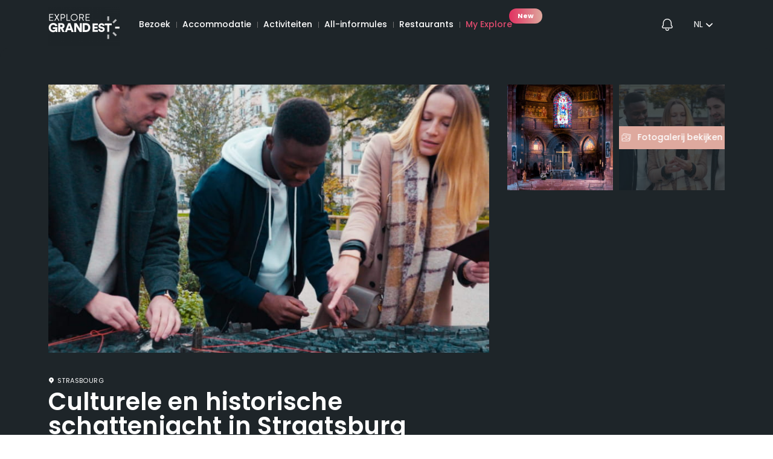

--- FILE ---
content_type: text/html; charset=UTF-8
request_url: https://www.explore-grandest.com/nl/aanbod/activiteiten/in-de-stad/culturele-en-historische-schattenjacht-in-straatsburg/
body_size: 54098
content:
<!doctype html>
<html dir="ltr" lang="nl-NL" prefix="og: https://ogp.me/ns#" data-lang="nl" data-fulllang="Nederlands"> <!--<![endif]-->
    <head>
        <title>Culturele en historische schattenjacht in Straatsburg | Explore Grand Est</title>

<meta charset="UTF-8" />
<meta http-equiv="Content-Type" content="text/html; charset=UTF-8" />
<meta http-equiv="X-UA-Compatible" content="IE=edge">
<meta name="viewport" content="width=device-width, initial-scale=1, maximum-scale=1, user-scalable=no">

<meta name="theme-color" content="#1e2529">
<meta name="msapplication-navbutton-color" content="#1e2529">
<meta name="apple-mobile-web-app-status-bar-style" content="#1e2529">


    <link rel="alternate" href="https://www.explore-grandest.com/en/offerings/activities/city-adventures/cultural-and-historical-treasure-hunt-in-strasbourg/" hreflang="x-default" />

	<style>img:is([sizes="auto" i], [sizes^="auto," i]) { contain-intrinsic-size: 3000px 1500px }</style>
	
		<!-- All in One SEO 4.8.7 - aioseo.com -->
	<meta name="robots" content="max-snippet:-1, max-image-preview:large, max-video-preview:-1" />
	<link rel="canonical" href="https://www.explore-grandest.com/nl/aanbod/activiteiten/in-de-stad/culturele-en-historische-schattenjacht-in-straatsburg/" />
	<meta name="generator" content="All in One SEO (AIOSEO) 4.8.7" />
		<meta property="og:locale" content="nl_NL" />
		<meta property="og:site_name" content="Explore Grand Est |" />
		<meta property="og:type" content="article" />
		<meta property="og:title" content="Culturele en historische schattenjacht in Straatsburg | Explore Grand Est" />
		<meta property="og:url" content="https://www.explore-grandest.com/nl/aanbod/activiteiten/in-de-stad/culturele-en-historische-schattenjacht-in-straatsburg/" />
		<meta property="article:published_time" content="2024-07-05T03:04:43+00:00" />
		<meta property="article:modified_time" content="2025-11-01T08:10:35+00:00" />
		<meta property="article:publisher" content="https://www.facebook.com/exploregrandest.officiel" />
		<meta name="twitter:card" content="summary_large_image" />
		<meta name="twitter:site" content="@artgrandest" />
		<meta name="twitter:title" content="Culturele en historische schattenjacht in Straatsburg | Explore Grand Est" />
		<meta name="twitter:creator" content="@artgrandest" />
		<script type="application/ld+json" class="aioseo-schema">
			{"@context":"https:\/\/schema.org","@graph":[{"@type":"BreadcrumbList","@id":"https:\/\/www.explore-grandest.com\/nl\/aanbod\/activiteiten\/in-de-stad\/culturele-en-historische-schattenjacht-in-straatsburg\/#breadcrumblist","itemListElement":[{"@type":"ListItem","@id":"https:\/\/www.explore-grandest.com#listItem","position":1,"name":"Home","item":"https:\/\/www.explore-grandest.com","nextItem":{"@type":"ListItem","@id":"https:\/\/www.explore-grandest.com\/nl\/#listItem","name":"Offres"}},{"@type":"ListItem","@id":"https:\/\/www.explore-grandest.com\/nl\/#listItem","position":2,"name":"Offres","item":"https:\/\/www.explore-grandest.com\/nl\/","nextItem":{"@type":"ListItem","@id":"https:\/\/www.explore-grandest.com\/nl\/aanbod\/met-vrienden\/#listItem","name":"Met vrienden"},"previousItem":{"@type":"ListItem","@id":"https:\/\/www.explore-grandest.com#listItem","name":"Home"}},{"@type":"ListItem","@id":"https:\/\/www.explore-grandest.com\/nl\/aanbod\/met-vrienden\/#listItem","position":3,"name":"Met vrienden","item":"https:\/\/www.explore-grandest.com\/nl\/aanbod\/met-vrienden\/","nextItem":{"@type":"ListItem","@id":"https:\/\/www.explore-grandest.com\/nl\/aanbod\/met-vrienden\/met-het-gezin\/#listItem","name":"Met het gezin"},"previousItem":{"@type":"ListItem","@id":"https:\/\/www.explore-grandest.com\/nl\/#listItem","name":"Offres"}},{"@type":"ListItem","@id":"https:\/\/www.explore-grandest.com\/nl\/aanbod\/met-vrienden\/met-het-gezin\/#listItem","position":4,"name":"Met het gezin","item":"https:\/\/www.explore-grandest.com\/nl\/aanbod\/met-vrienden\/met-het-gezin\/","nextItem":{"@type":"ListItem","@id":"https:\/\/www.explore-grandest.com\/nl\/aanbod\/activiteiten\/in-de-stad\/culturele-en-historische-schattenjacht-in-straatsburg\/#listItem","name":"Culturele en historische schattenjacht in Straatsburg"},"previousItem":{"@type":"ListItem","@id":"https:\/\/www.explore-grandest.com\/nl\/aanbod\/met-vrienden\/#listItem","name":"Met vrienden"}},{"@type":"ListItem","@id":"https:\/\/www.explore-grandest.com\/nl\/aanbod\/activiteiten\/in-de-stad\/culturele-en-historische-schattenjacht-in-straatsburg\/#listItem","position":5,"name":"Culturele en historische schattenjacht in Straatsburg","previousItem":{"@type":"ListItem","@id":"https:\/\/www.explore-grandest.com\/nl\/aanbod\/met-vrienden\/met-het-gezin\/#listItem","name":"Met het gezin"}}]},{"@type":"Organization","@id":"https:\/\/www.explore-grandest.com\/#organization","name":"ART Grand Est","url":"https:\/\/www.explore-grandest.com\/","logo":{"@type":"ImageObject","url":"https:\/\/www.explore-grandest.com\/wp-content\/uploads\/2021\/05\/grand-est-tourisme.png","@id":"https:\/\/www.explore-grandest.com\/nl\/aanbod\/activiteiten\/in-de-stad\/culturele-en-historische-schattenjacht-in-straatsburg\/#organizationLogo"},"image":{"@id":"https:\/\/www.explore-grandest.com\/nl\/aanbod\/activiteiten\/in-de-stad\/culturele-en-historische-schattenjacht-in-straatsburg\/#organizationLogo"},"sameAs":["https:\/\/www.facebook.com\/exploregrandest.officiel","https:\/\/twitter.com\/artgrandest"]},{"@type":"WebPage","@id":"https:\/\/www.explore-grandest.com\/nl\/aanbod\/activiteiten\/in-de-stad\/culturele-en-historische-schattenjacht-in-straatsburg\/#webpage","url":"https:\/\/www.explore-grandest.com\/nl\/aanbod\/activiteiten\/in-de-stad\/culturele-en-historische-schattenjacht-in-straatsburg\/","name":"Culturele en historische schattenjacht in Straatsburg | Explore Grand Est","inLanguage":"nl-NL","isPartOf":{"@id":"https:\/\/www.explore-grandest.com\/#website"},"breadcrumb":{"@id":"https:\/\/www.explore-grandest.com\/nl\/aanbod\/activiteiten\/in-de-stad\/culturele-en-historische-schattenjacht-in-straatsburg\/#breadcrumblist"},"author":{"@id":"https:\/\/www.explore-grandest.com\/nl\/auteur\/#author"},"creator":{"@id":"https:\/\/www.explore-grandest.com\/nl\/auteur\/#author"},"datePublished":"2024-07-05T05:04:43+02:00","dateModified":"2025-11-01T09:10:35+01:00"},{"@type":"WebSite","@id":"https:\/\/www.explore-grandest.com\/#website","url":"https:\/\/www.explore-grandest.com\/","name":"Explore Grand Est","inLanguage":"nl-NL","publisher":{"@id":"https:\/\/www.explore-grandest.com\/#organization"}}]}
		</script>
		<!-- All in One SEO -->

<link rel="alternate" href="https://www.explore-grandest.com/offres/activites/activites-ludiques/chasse-au-tresor-culturelle-et-historique-a-strasbourg/" hreflang="fr" />
<link rel="alternate" href="https://www.explore-grandest.com/en/offerings/activities/city-adventures/cultural-and-historical-treasure-hunt-in-strasbourg/" hreflang="en" />
<link rel="alternate" href="https://www.explore-grandest.com/de/angebote/aktivitaten/ausfluge/kulturelle-und-historische-schatzsuche-in-stra%c3%9fburg/" hreflang="de" />
<link rel="alternate" href="https://www.explore-grandest.com/nl/aanbod/activiteiten/in-de-stad/culturele-en-historische-schattenjacht-in-straatsburg/" hreflang="nl" />
<link rel="alternate" href="https://www.explore-grandest.com/it/offerte/attivita/attivita-ludiche/caccia-al-tesoro-storico-culturale-a-strasburgo/" hreflang="it" />

<style id='classic-theme-styles-inline-css' type='text/css'>
/*! This file is auto-generated */
.wp-block-button__link{color:#fff;background-color:#32373c;border-radius:9999px;box-shadow:none;text-decoration:none;padding:calc(.667em + 2px) calc(1.333em + 2px);font-size:1.125em}.wp-block-file__button{background:#32373c;color:#fff;text-decoration:none}
</style>
<style id='global-styles-inline-css' type='text/css'>
:root{--wp--preset--aspect-ratio--square: 1;--wp--preset--aspect-ratio--4-3: 4/3;--wp--preset--aspect-ratio--3-4: 3/4;--wp--preset--aspect-ratio--3-2: 3/2;--wp--preset--aspect-ratio--2-3: 2/3;--wp--preset--aspect-ratio--16-9: 16/9;--wp--preset--aspect-ratio--9-16: 9/16;--wp--preset--color--black: #000000;--wp--preset--color--cyan-bluish-gray: #abb8c3;--wp--preset--color--white: #ffffff;--wp--preset--color--pale-pink: #f78da7;--wp--preset--color--vivid-red: #cf2e2e;--wp--preset--color--luminous-vivid-orange: #ff6900;--wp--preset--color--luminous-vivid-amber: #fcb900;--wp--preset--color--light-green-cyan: #7bdcb5;--wp--preset--color--vivid-green-cyan: #00d084;--wp--preset--color--pale-cyan-blue: #8ed1fc;--wp--preset--color--vivid-cyan-blue: #0693e3;--wp--preset--color--vivid-purple: #9b51e0;--wp--preset--gradient--vivid-cyan-blue-to-vivid-purple: linear-gradient(135deg,rgba(6,147,227,1) 0%,rgb(155,81,224) 100%);--wp--preset--gradient--light-green-cyan-to-vivid-green-cyan: linear-gradient(135deg,rgb(122,220,180) 0%,rgb(0,208,130) 100%);--wp--preset--gradient--luminous-vivid-amber-to-luminous-vivid-orange: linear-gradient(135deg,rgba(252,185,0,1) 0%,rgba(255,105,0,1) 100%);--wp--preset--gradient--luminous-vivid-orange-to-vivid-red: linear-gradient(135deg,rgba(255,105,0,1) 0%,rgb(207,46,46) 100%);--wp--preset--gradient--very-light-gray-to-cyan-bluish-gray: linear-gradient(135deg,rgb(238,238,238) 0%,rgb(169,184,195) 100%);--wp--preset--gradient--cool-to-warm-spectrum: linear-gradient(135deg,rgb(74,234,220) 0%,rgb(151,120,209) 20%,rgb(207,42,186) 40%,rgb(238,44,130) 60%,rgb(251,105,98) 80%,rgb(254,248,76) 100%);--wp--preset--gradient--blush-light-purple: linear-gradient(135deg,rgb(255,206,236) 0%,rgb(152,150,240) 100%);--wp--preset--gradient--blush-bordeaux: linear-gradient(135deg,rgb(254,205,165) 0%,rgb(254,45,45) 50%,rgb(107,0,62) 100%);--wp--preset--gradient--luminous-dusk: linear-gradient(135deg,rgb(255,203,112) 0%,rgb(199,81,192) 50%,rgb(65,88,208) 100%);--wp--preset--gradient--pale-ocean: linear-gradient(135deg,rgb(255,245,203) 0%,rgb(182,227,212) 50%,rgb(51,167,181) 100%);--wp--preset--gradient--electric-grass: linear-gradient(135deg,rgb(202,248,128) 0%,rgb(113,206,126) 100%);--wp--preset--gradient--midnight: linear-gradient(135deg,rgb(2,3,129) 0%,rgb(40,116,252) 100%);--wp--preset--font-size--small: 13px;--wp--preset--font-size--medium: 20px;--wp--preset--font-size--large: 36px;--wp--preset--font-size--x-large: 42px;--wp--preset--spacing--20: 0.44rem;--wp--preset--spacing--30: 0.67rem;--wp--preset--spacing--40: 1rem;--wp--preset--spacing--50: 1.5rem;--wp--preset--spacing--60: 2.25rem;--wp--preset--spacing--70: 3.38rem;--wp--preset--spacing--80: 5.06rem;--wp--preset--shadow--natural: 6px 6px 9px rgba(0, 0, 0, 0.2);--wp--preset--shadow--deep: 12px 12px 50px rgba(0, 0, 0, 0.4);--wp--preset--shadow--sharp: 6px 6px 0px rgba(0, 0, 0, 0.2);--wp--preset--shadow--outlined: 6px 6px 0px -3px rgba(255, 255, 255, 1), 6px 6px rgba(0, 0, 0, 1);--wp--preset--shadow--crisp: 6px 6px 0px rgba(0, 0, 0, 1);}:where(.is-layout-flex){gap: 0.5em;}:where(.is-layout-grid){gap: 0.5em;}body .is-layout-flex{display: flex;}.is-layout-flex{flex-wrap: wrap;align-items: center;}.is-layout-flex > :is(*, div){margin: 0;}body .is-layout-grid{display: grid;}.is-layout-grid > :is(*, div){margin: 0;}:where(.wp-block-columns.is-layout-flex){gap: 2em;}:where(.wp-block-columns.is-layout-grid){gap: 2em;}:where(.wp-block-post-template.is-layout-flex){gap: 1.25em;}:where(.wp-block-post-template.is-layout-grid){gap: 1.25em;}.has-black-color{color: var(--wp--preset--color--black) !important;}.has-cyan-bluish-gray-color{color: var(--wp--preset--color--cyan-bluish-gray) !important;}.has-white-color{color: var(--wp--preset--color--white) !important;}.has-pale-pink-color{color: var(--wp--preset--color--pale-pink) !important;}.has-vivid-red-color{color: var(--wp--preset--color--vivid-red) !important;}.has-luminous-vivid-orange-color{color: var(--wp--preset--color--luminous-vivid-orange) !important;}.has-luminous-vivid-amber-color{color: var(--wp--preset--color--luminous-vivid-amber) !important;}.has-light-green-cyan-color{color: var(--wp--preset--color--light-green-cyan) !important;}.has-vivid-green-cyan-color{color: var(--wp--preset--color--vivid-green-cyan) !important;}.has-pale-cyan-blue-color{color: var(--wp--preset--color--pale-cyan-blue) !important;}.has-vivid-cyan-blue-color{color: var(--wp--preset--color--vivid-cyan-blue) !important;}.has-vivid-purple-color{color: var(--wp--preset--color--vivid-purple) !important;}.has-black-background-color{background-color: var(--wp--preset--color--black) !important;}.has-cyan-bluish-gray-background-color{background-color: var(--wp--preset--color--cyan-bluish-gray) !important;}.has-white-background-color{background-color: var(--wp--preset--color--white) !important;}.has-pale-pink-background-color{background-color: var(--wp--preset--color--pale-pink) !important;}.has-vivid-red-background-color{background-color: var(--wp--preset--color--vivid-red) !important;}.has-luminous-vivid-orange-background-color{background-color: var(--wp--preset--color--luminous-vivid-orange) !important;}.has-luminous-vivid-amber-background-color{background-color: var(--wp--preset--color--luminous-vivid-amber) !important;}.has-light-green-cyan-background-color{background-color: var(--wp--preset--color--light-green-cyan) !important;}.has-vivid-green-cyan-background-color{background-color: var(--wp--preset--color--vivid-green-cyan) !important;}.has-pale-cyan-blue-background-color{background-color: var(--wp--preset--color--pale-cyan-blue) !important;}.has-vivid-cyan-blue-background-color{background-color: var(--wp--preset--color--vivid-cyan-blue) !important;}.has-vivid-purple-background-color{background-color: var(--wp--preset--color--vivid-purple) !important;}.has-black-border-color{border-color: var(--wp--preset--color--black) !important;}.has-cyan-bluish-gray-border-color{border-color: var(--wp--preset--color--cyan-bluish-gray) !important;}.has-white-border-color{border-color: var(--wp--preset--color--white) !important;}.has-pale-pink-border-color{border-color: var(--wp--preset--color--pale-pink) !important;}.has-vivid-red-border-color{border-color: var(--wp--preset--color--vivid-red) !important;}.has-luminous-vivid-orange-border-color{border-color: var(--wp--preset--color--luminous-vivid-orange) !important;}.has-luminous-vivid-amber-border-color{border-color: var(--wp--preset--color--luminous-vivid-amber) !important;}.has-light-green-cyan-border-color{border-color: var(--wp--preset--color--light-green-cyan) !important;}.has-vivid-green-cyan-border-color{border-color: var(--wp--preset--color--vivid-green-cyan) !important;}.has-pale-cyan-blue-border-color{border-color: var(--wp--preset--color--pale-cyan-blue) !important;}.has-vivid-cyan-blue-border-color{border-color: var(--wp--preset--color--vivid-cyan-blue) !important;}.has-vivid-purple-border-color{border-color: var(--wp--preset--color--vivid-purple) !important;}.has-vivid-cyan-blue-to-vivid-purple-gradient-background{background: var(--wp--preset--gradient--vivid-cyan-blue-to-vivid-purple) !important;}.has-light-green-cyan-to-vivid-green-cyan-gradient-background{background: var(--wp--preset--gradient--light-green-cyan-to-vivid-green-cyan) !important;}.has-luminous-vivid-amber-to-luminous-vivid-orange-gradient-background{background: var(--wp--preset--gradient--luminous-vivid-amber-to-luminous-vivid-orange) !important;}.has-luminous-vivid-orange-to-vivid-red-gradient-background{background: var(--wp--preset--gradient--luminous-vivid-orange-to-vivid-red) !important;}.has-very-light-gray-to-cyan-bluish-gray-gradient-background{background: var(--wp--preset--gradient--very-light-gray-to-cyan-bluish-gray) !important;}.has-cool-to-warm-spectrum-gradient-background{background: var(--wp--preset--gradient--cool-to-warm-spectrum) !important;}.has-blush-light-purple-gradient-background{background: var(--wp--preset--gradient--blush-light-purple) !important;}.has-blush-bordeaux-gradient-background{background: var(--wp--preset--gradient--blush-bordeaux) !important;}.has-luminous-dusk-gradient-background{background: var(--wp--preset--gradient--luminous-dusk) !important;}.has-pale-ocean-gradient-background{background: var(--wp--preset--gradient--pale-ocean) !important;}.has-electric-grass-gradient-background{background: var(--wp--preset--gradient--electric-grass) !important;}.has-midnight-gradient-background{background: var(--wp--preset--gradient--midnight) !important;}.has-small-font-size{font-size: var(--wp--preset--font-size--small) !important;}.has-medium-font-size{font-size: var(--wp--preset--font-size--medium) !important;}.has-large-font-size{font-size: var(--wp--preset--font-size--large) !important;}.has-x-large-font-size{font-size: var(--wp--preset--font-size--x-large) !important;}
:where(.wp-block-post-template.is-layout-flex){gap: 1.25em;}:where(.wp-block-post-template.is-layout-grid){gap: 1.25em;}
:where(.wp-block-columns.is-layout-flex){gap: 2em;}:where(.wp-block-columns.is-layout-grid){gap: 2em;}
:root :where(.wp-block-pullquote){font-size: 1.5em;line-height: 1.6;}
</style>
<link rel="https://api.w.org/" href="https://www.explore-grandest.com/wp-json/" /><link rel='shortlink' href='https://www.explore-grandest.com/?p=128581' />
<link rel="alternate" title="oEmbed (JSON)" type="application/json+oembed" href="https://www.explore-grandest.com/wp-json/oembed/1.0/embed?url=https%3A%2F%2Fwww.explore-grandest.com%2Fnl%2Faanbod%2Factiviteiten%2Fin-de-stad%2Fculturele-en-historische-schattenjacht-in-straatsburg%2F" />
<link rel="alternate" title="oEmbed (XML)" type="text/xml+oembed" href="https://www.explore-grandest.com/wp-json/oembed/1.0/embed?url=https%3A%2F%2Fwww.explore-grandest.com%2Fnl%2Faanbod%2Factiviteiten%2Fin-de-stad%2Fculturele-en-historische-schattenjacht-in-straatsburg%2F&#038;format=xml" />

        <script id="datalayerinfos">
            const dataLayerInfos_v1 = {"id":128581,"titre":"Culturele en historische schattenjacht in Straatsburg","type":"Produit","prix":"10","offre_durable":"Offre durable","category":"Activit\u00e9","categories_multiples":"Activiteiten|In de stad|Ludieke activiteiten|Uitstapjes","destination":"Elzas","destination_multiples":"Elzas","filiere":"Geschiedenis - Cultuur - Erfgoed","filiere_multiples":"Geschiedenis - Cultuur - Erfgoed","cible":"Met het gezin","cibles_multiples":"Met het gezin|Met vrienden|Met zijn tweetjes|Met zijn tweetjes - Actief","saison":"Alle seizoenen","saisons_multiples":"Alle seizoenen","affinites":"Cultuur en erfgoed","souscategory":"In de stad","souscategory3":"Originele bezienswaardigheden in de stad","prestataire":"STRAS'AU TR\u00c9SOR","departement":"Bas-Rhin","url":"https:\/\/www.explore-grandest.com\/nl\/aanbod\/activiteiten\/in-de-stad\/culturele-en-historische-schattenjacht-in-straatsburg","language":"nl","img":"https:\/\/www.explore-grandest.com\/app\/uploads\/2024\/07\/screen-8-scaled-1-1920par1080-1720100667.jpg","referer":"","tags":"In de stad, Jongeren: 18-25 jaar, Origineel, Stedentrip","overlay_concours":"overlay-concours2023KO"}; // TODO: Datalayer v1, à supprimer dans le futur
            const dataLayerInfos_v2 = {"page_location":"https://www.explore-grandest.com/nl/aanbod/activiteiten/in-de-stad/culturele-en-historische-schattenjacht-in-straatsburg/","environment":"production","content_group":"Transactionnel / Produit / Commercial","categories":["Activiteiten","In de stad","Ludieke activiteiten","Originele bezienswaardigheden in de stad","Speurtochten","Uitstapjes","Wandelingen"],"category1":"In de stad, Ludieke activiteiten, Uitstapjes","category2":"Originele bezienswaardigheden in de stad, Speurtochten, Wandelingen","category3":"","filieres":["Geschiedenis - Cultuur - Erfgoed"],"tags":["In de stad","Jongeren: 18-25 jaar","Origineel","Stedentrip"],"saisons":["Alle seizoenen"],"durable":true,"prestataire":"STRAS'AU TRÉSOR","departement":"Bas-Rhin","destinations":["Elzas"],"affinites":["Cultuur en erfgoed"],"cibles":["Met het gezin","Met vrienden","Met zijn tweetjes","Met zijn tweetjes - Actief"],"page_gabarit":"Single produit","geo_zones":null,"page_language":"nl","tracking_version":2};
            const dataLayerItem = {"currency":"EUR","tracking_version":2,"item_id":204395,"item_name":"Culturele en historische schattenjacht in Straatsburg","discount":0,"item_brand":"STRAS'AU TRÉSOR","item_category":"In de stad, Ludieke activiteiten, Uitstapjes","item_category2":"Originele bezienswaardigheden in de stad, Speurtochten, Wandelingen","item_category3":"","item_typologie":"Activité","item_variant":null,"price":10,"quantity":1};
        </script>
        <link rel="icon" href="https://www.explore-grandest.com/app/uploads/2021/04/cropped-logo-explore2x-32x32.png" sizes="32x32" />
<link rel="icon" href="https://www.explore-grandest.com/app/uploads/2021/04/cropped-logo-explore2x-192x192.png" sizes="192x192" />
<link rel="apple-touch-icon" href="https://www.explore-grandest.com/app/uploads/2021/04/cropped-logo-explore2x-180x180.png" />
<meta name="msapplication-TileImage" content="https://www.explore-grandest.com/app/uploads/2021/04/cropped-logo-explore2x-270x270.png" />


<link rel="icon" type="image/png" sizes="192x192" href="">
<link rel="icon" type="image/png" sizes="32x32" href="">
<link rel="icon" type="image/png" sizes="96x96" href="">
<link rel="icon" type="image/png" sizes="16x16" href="">

    
<link rel="stylesheet" href="https://cdn.jsdelivr.net/npm/@splidejs/splide@4.1.4/dist/css/splide.min.css">
<link rel="stylesheet" media="print" href="https://www.explore-grandest.com/app/themes/artge/assets/dist/print.css" />
<link rel="stylesheet" media="screen" href="https://www.explore-grandest.com/app/themes/artge/assets/dist/style-1768920637.css">

<script>

    var thGlobalDefaults = {
        tagmanager: 'GTM-5B7S9JT',
    };

    var markers_luxe_datas = false;
    var custom_picto_map_luxe = false;

    var markers_mice_datas = false;
    var custom_picto_map_mice = false;

</script>

<script>
    window.dataLayer = window.dataLayer || [];

    window.algoliasearch = function(){};
</script>

<!-- Google Tag Manager -->
<script>
    (function(w,d,s,l,i){w[l]=w[l]||[];w[l].push({'gtm.start':
            new Date().getTime(),event:'gtm.js'});var f=d.getElementsByTagName(s)[0],
        j=d.createElement(s),dl=l!='dataLayer'?'&l='+l:'';j.async=true;j.src=
        'https://idyie.explore-grandest.com/jackrsirrdq5w0l.js?id='+i+dl;f.parentNode.insertBefore(j,f);
    })(window,document,'script','dataLayer','GTM-5B7S9JT');
</script>
<!-- End Google Tag Manager -->        	<script type="application/ld+json">
		{
			"@context": "https://schema.org/",
			"@type": "Product",
			"name": "Culturele en historische schattenjacht in StraatsburgDuik in het hart van Straatsburg op een spannende zoektocht naar de Schat van de Vrijmetselaars! Aan de hand van het notitieboekje van professor MacFancorn zit je avontuur vol raadsels en uitdagingen. Lukt het jou om alle mysteries op te lossen en de verborgen schat te ontdekken? Deze meeslepende ervaring geeft je de kans om Straatsburg vanuit een geheel nieuwe invalshoek te (her)ontdekken. Je dwaalt door de smalle straatjes van de stad op zoek naar dit legendarische juweel. Los de raadsels op en overwin de obstakels op je pad. Buiten de stad wacht je een route van ongeveer 5 km. Hoe kun je meedoen? Vorm een team van 2 tot 6 spelers en pak het mysterieuze notitieboekje om het te ontcijferen. Maak tijdens het avontuur een praatje met de professor, die je zal helpen de geheimen van Straatsburg te ontrafelen en de kostbare schat te vinden. Alle benodigde apparatuur wordt verstrekt. Je hebt exclusieve toegang tot de intelligente chatbot « De Professor », die je tijdens je reis virtueel zal vergezellen. Er is geen fysieke begeleider aanwezig tijdens het avontuur. Het spel kan alleen worden gespeeld, op de dag en het tijdstip van je keuze. Klaar om de uitdaging aan te gaan en de verborgen mysteries van Straatsburg te ontdekken? Vorm je team en begin aan deze spannende schattenjacht. Boek nu!Een meeslepend ontsnappingsspel op ware grootteEen opgeladen telefoon met WhatsApp-toegang.",
			"image": "https://www.explore-grandest.com/app/uploads/2024/07/screen-8-scaled-1-1920par1080-1720100667.jpg",
			"description": "Duik in het hart van Straatsburg op een spannende zoektocht naar de Schat van de Vrijmetselaars! Aan de hand van het notitieboekje van professor MacFancorn zit je avontuur vol raadsels en uitdagingen. Lukt het jou om alle mysteries op te lossen en de verborgen schat te ontdekken? Deze meeslepende ervaring geeft je de kans om Straatsburg vanuit een geheel nieuwe invalshoek te (her)ontdekken. Je dwaalt door de smalle straatjes van de stad op zoek naar dit legendarische juweel. Los de raadsels op en overwin de obstakels op je pad. Buiten de stad wacht je een route van ongeveer 5 km. Hoe kun je meedoen? Vorm een team van 2 tot 6 spelers en pak het mysterieuze notitieboekje om het te ontcijferen. Maak tijdens het avontuur een praatje met de professor, die je zal helpen de geheimen van Straatsburg te ontrafelen en de kostbare schat te vinden. Alle benodigde apparatuur wordt verstrekt. Je hebt exclusieve toegang tot de intelligente chatbot « De Professor », die je tijdens je reis virtueel zal vergezellen. Er is geen fysieke begeleider aanwezig tijdens het avontuur. Het spel kan alleen worden gespeeld, op de dag en het tijdstip van je keuze. Klaar om de uitdaging aan te gaan en de verborgen mysteries van Straatsburg te ontdekken? Vorm je team en begin aan deze spannende schattenjacht. Boek nu!",
			"brand": {
				"@type": "Brand",
				"name": "Culturele en historische schattenjacht in Straatsburg"
			},
			"offers": {
				"@type": "Offer",
				"url": "https://www.explore-grandest.com/nl/aanbod/activiteiten/in-de-stad/culturele-en-historische-schattenjacht-in-straatsburg/",
				"priceCurrency": "EUR",
				"price": "10"
			}
		}
	</script>

        <script type="application/ld+json">
            {
                "@context": "https://schema.org",
                "@type": "WebSite",
                "url": "https://www.explore-grandest.com/nl/",
                "name": "Explore Grand Est",
                "potentialAction": {
                    "@type": "SearchAction",
                    "target": "https://www.explore-grandest.com/nl/?s={search_term_string}",
                    "query-input": "required name=search_term_string"
                }
            }
        </script>
        <link rel="stylesheet" href="https://cdn.jsdelivr.net/npm/@splidejs/splide@4.1.4/dist/css/splide.min.css">
        <link href="https://cdn.jsdelivr.net/npm/@splidejs/splide-extension-video@0.8.0/dist/css/splide-extension-video.min.css" rel="stylesheet">
    <meta name="generator" content="WP Rocket 3.19.4" data-wpr-features="wpr_defer_js wpr_host_fonts_locally wpr_desktop" /></head>

    <body class="wp-singular offres-template-default single single-offres postid-128581 wp-theme-artge no-search-foreign-lang " data-template="base.twig">
        <div data-rocket-location-hash="d7bc85e8de2481299bff90e2b8338972" id="appVueJs">
                            <!-- Google Tag Manager (noscript) -->
                <noscript>
                    <iframe src="https://idyie.explore-grandest.com/ns.html?id=GTM-5B7S9JT" height="0" width="0" style="display:none;visibility:hidden"></iframe>
                </noscript>
                <!-- End Google Tag Manager (noscript) -->
            
                            
                                                    <header data-rocket-location-hash="aa3ade43dfbcc1aa954968c182bef2a0" id="header" role="banner">

    <div data-rocket-location-hash="af939b57adf515148e91502c690d822f" class="content-wrapper content-wrapper-large">
        <a href="https://www.explore-grandest.com/nl/" class="logo-header">
                <figure >
                    <img width="119" height="74" srcset="https://www.explore-grandest.com/app/uploads/external/bd9cf6f0874bc67eceee75e52d9c749b-explore-logo-2024-rvb-blanc-238x148-1714052141-119x74.png 1x, https://www.explore-grandest.com/app/uploads/2024/04/explore-logo-2024-rvb-blanc-238x148-1714052141.png 2x" src="https://www.explore-grandest.com/app/uploads/external/bd9cf6f0874bc67eceee75e52d9c749b-explore-logo-2024-rvb-blanc-238x148-1714052141-119x74.png" alt="">
                    </figure>


    

        </a>

        <div class="wrapper-nav bar-in-front">
            <nav class="nav-level-1">
                <ul class="menu-level-1">
                                                                                                        <li><a href="https://www.explore-grandest.com/nl/bezoek/" class="click-event-navigation">Bezoek</a></li>
                                                                                                                                                            <li><a href="https://www.explore-grandest.com/nl/aanbod/accommodatie/" class="click-event-navigation">Accommodatie</a></li>
                                                                                                                                                            <li><a href="https://www.explore-grandest.com/nl/aanbod/activiteiten/" class="click-event-navigation">Activiteiten</a></li>
                                                                                                                                                            <li><a href="https://www.explore-grandest.com/nl/aanbod/all-informules/" class="click-event-navigation">All-informules</a></li>
                                                                                                                                                            <li><a href="https://www.explore-grandest.com/nl/aanbod/restaurants/" class="click-event-navigation">Restaurants</a></li>
                                                                                                                                                            <li class="myex-nav-link myex-is-new-style">
                                    <a href="https://www.explore-grandest.com/en/my-explore/" class="click-event-navigation">My Explore</a>
                                    <span class="myex-nav-link-pastille">New</span>                                </li>
                                                                                        </ul>
            </nav>

        </div>

        <div class="menu-barre-mobile in-header">
                        <button data-overlay-open="overlay-notifications" class="notifications-icon-counter header-notifications-btn no-notif">
                <span class="icon icon-notification"></span>
                <span data-count="0" class="notifications-counter"></span>
            </button>
                            <div data-rocket-location-hash="b27104d9aeabbe44b6bb850a58e0bc9d" class="lang dropdown">
                    <a href="#">nl</a>
                    <ul>
                                                                                    <li><a href="https://www.explore-grandest.com/offres/activites/activites-ludiques/chasse-au-tresor-culturelle-et-historique-a-strasbourg/">fr</a></li>
                                                                                                                <li><a href="https://www.explore-grandest.com/en/offerings/activities/city-adventures/cultural-and-historical-treasure-hunt-in-strasbourg/">en</a></li>
                                                                                                                <li><a href="https://www.explore-grandest.com/de/angebote/aktivitaten/ausfluge/kulturelle-und-historische-schatzsuche-in-stra%c3%9fburg/">de</a></li>
                                                                                                                                                                    <li><a href="https://www.explore-grandest.com/it/offerte/attivita/attivita-ludiche/caccia-al-tesoro-storico-culturale-a-strasburgo/">it</a></li>
                                                                        </ul>

                    <select class="lang-mobile">
                                                    <option>Français</option>
                                                    <option>English</option>
                                                    <option>Deutsch</option>
                                                    <option>Nederlands</option>
                                                    <option>Italiano</option>
                                            </select>
                </div>
            
            <button class="wrapper-th-menu" aria-label="Hoofdmenu openen">
    <div class="burger th-menu">
        <span class="burger-bar top"></span>
        <span class="middle">Menu</span>
        <span class="burger-bar bottom"></span>
        <span data-count="0" class="notifications-counter"></span>
    </div>
</button>
        </div>
    </div>
    <div data-rocket-location-hash="d8bfc859ce8d651351fd4ee75cc3b925" class="background-search hidden">
        <div class="breadcrumb-mobile">
            <a href="https://www.explore-grandest.com/nl/"></a><span>/</span><span class="term"></span>
        </div>
    </div>

    </header>                            
            <div data-rocket-location-hash="3a22f24306c99fac48dd8853b512785b" class="myex-notification" id="myex-notification" style="display: flex;">

	<div data-rocket-location-hash="98a08894dffb7c6f149b179da72ce0a3" class="myex-notification__image">
		<img src="" alt="">
	</div>

	<div data-rocket-location-hash="2f77d290ac7b095febb641bd8dd92a1a" class="myex-notification__description">
		<span class="myex-notification__text"></span>
		<span class="myex-notification__icon myex-notification__icon--valid"></span>
	</div>

	<span class="myex-notification__link"></span>


</div>

            	<img class="stats-pageview" src="https://pro.explore-grandest.com/stats/pageview/204395.gif" alt="">
	<main data-rocket-location-hash="49756cbf85f4b4ab95195e55ca1b600d" id="content" role="main" class="page-detail content--scrollable" tabindex="-1" data-offre_id="128581">

		<div data-rocket-location-hash="798f6d13774a20bf70d136943776c85f" class="mobile-search__wrapper">
			<div class="content-wrapper">
				<div class="mobile-search__input">
					Rechercher un lieu, une activité...
				</div>
			</div>
		</div>

		
<div data-rocket-location-hash="b48b159eda722d1635e7cf110aba1ee7" class="breadcrumb-mobile-wrapper">
    <div class="content-wrapper">
                    <div id="breadcrumb" class="breadcrumb ">
    <span vocab="https://schema.org/" typeof="BreadcrumbList">
                                    <span property="itemListElement" typeof="ListItem">
                    <a href="https://www.explore-grandest.com/nl" property="item" typeof="WebPage">
                        <span property="name">Kijk je ogen uit in de Grand Est</span>
                    </a>
                    <meta property="position" content="1">
                </span>
                                                <span property="itemListElement" typeof="ListItem">
                    <a href="https://www.explore-grandest.com/nl/aanbod/activiteiten/in-de-stad/" property="item" typeof="WebPage">
                        <span property="name">In de stad</span>
                    </a>
                    <meta property="position" content="2">
                </span>
                                                <span class="breadcrumb_last" property="itemListElement" typeof="ListItem">
                    <span property="name">Culturele en historische schattenjacht in Straatsburg</span>
                    <meta property="position" content="3">
                </span>
                        </span>
</div>            </div>
</div>

<div data-rocket-location-hash="ccf21c2bd47475a531510e68f55f6c07" class="cover-background">
    <header class="cover-borders">
        <div class="js-scroll-search-display"></div>
        <div class="content-wrapper content-wrapper-large padding-inner">
            <!-- Tablette Portrait + Mobile -->
            <div class="wrapper-top-images-mobile">
                    <figure class="fit-cover">
                    <picture>
                                    <source srcset="https://www.explore-grandest.com/app/uploads/2024/07/screen-8-scaled-1-1920par1080-1720100667-420x420.jpg" media="(max-width: 420px)">
                                <img fetchpriority="high" decoding="async" width="800" height="534" src="https://www.explore-grandest.com/app/uploads/2024/07/screen-8-scaled-1-1920par1080-1720100667-800x534.jpg" alt="">
            </picture>
                    </figure>


    

                                <div class="bottom">
                    <button data-overlay-open="overlay-galerie" class="cta-gallery"
                            aria-label="Fotogalerij openen">Fotogalerij bekijken
                    </button>
                    <button class="cta-add-favoris-mobile "></button>
                </div>
            </div>

            <!-- Dekstop -> Tablette Landscape -->
            <div class="wrapper-top-images ">
                <a href="#overlay-galerie">
                        <figure class="fit-cover">
                    <picture>
                                    <source srcset="https://www.explore-grandest.com/app/uploads/2024/07/screen-8-scaled-1-1920par1080-1720100667-420x420.jpg" media="(max-width: 420px)">
                                <img fetchpriority="high" decoding="async" alt="" width="1035" height="480" src="https://www.explore-grandest.com/app/uploads/2024/07/screen-8-scaled-1-1920par1080-1720100667-1035x480.jpg">
            </picture>
                    </figure>


    

                                    </a>
                <div class="right" id="sidebar-startingpoint-container">
                                                                                                                                                                <a href="#overlay-galerie"
                                   >
                                        
                                                                                                                                        <figure class="fit-cover">
                    <img fetchpriority="high" decoding="async" alt="" width="236" height="236" src="https://www.explore-grandest.com/app/uploads/2024/07/affiche-1920par1080-1720100433-236x236.jpe">
                    </figure>


    

                                                                                                                        </a>
                                                                                                                        <a href="#overlay-galerie"
                                   class="more-images">
                                                                                    <span class="cta-gallery">Fotogalerij bekijken</span>
                                        
                                                                                                                                        <figure class="fit-cover">
                    <img fetchpriority="high" decoding="async" alt="" width="236" height="236" src="https://www.explore-grandest.com/app/uploads/2024/07/screen-15-scaled-1-236x236.jpg">
                    </figure>


    

                                                                                                                        </a>
                                                                                                                                                                </div>
            </div>

            <div class="caption-txt-header">
                <div class="wrapper-top">
                                                                <span class="location">Strasbourg</span>
                                    </div>
                                    <div class="js-desktop-title-container">
                        <h1 class="title-h3" data-full="128581 - Culturele en historische schattenjacht in Straatsburg">Culturele en historische schattenjacht in Straatsburg</h1>
                    </div>
                
                

                <div class="breadcrumbs-wrapper">
                    <a class="cta-back" href="https://www.explore-grandest.com/nl/aanbod/activiteiten/">Meer activiteiten</a>

                                            <div id="breadcrumb" class="breadcrumb ">
    <span vocab="https://schema.org/" typeof="BreadcrumbList">
                                    <span property="itemListElement" typeof="ListItem">
                    <a href="https://www.explore-grandest.com/nl" property="item" typeof="WebPage">
                        <span property="name">Kijk je ogen uit in de Grand Est</span>
                    </a>
                    <meta property="position" content="1">
                </span>
                                                <span property="itemListElement" typeof="ListItem">
                    <a href="https://www.explore-grandest.com/nl/aanbod/activiteiten/in-de-stad/" property="item" typeof="WebPage">
                        <span property="name">In de stad</span>
                    </a>
                    <meta property="position" content="2">
                </span>
                                                <span class="breadcrumb_last" property="itemListElement" typeof="ListItem">
                    <span property="name">Culturele en historische schattenjacht in Straatsburg</span>
                    <meta property="position" content="3">
                </span>
                        </span>
</div>                                    </div>


            </div>
        </div>
    </header>
</div>

					<div data-rocket-location-hash="c5b410ac225e2bd9b0fae28e90a41773" class="splide-single-offre-tabs splide page-tabs">
				<div class="content-wrapper content-wrapper-large padding-inner">
					<div class="splide__track">
						<ul class="splide__list page-tabs__list">
							<li class="splide__slide">
								<a href="#description" class="page-tabs__item menu-ancre menu-ancre--description">
									<span class="v-mobile"><i class="icon icon-burger-arrow"></i></span>
									<span class="hide-mobile">Beschrijving</span>
								</a>
							</li>
							<li class="splide__slide"><a href="#tarifs-horaires" class=" page-tabs__item menu-ancre menu-ancre--tarifs-horaires">Prijzen & Openingstijden</a></li>
							<li class="splide__slide"><a href="#infos-comp" class=" page-tabs__item menu-ancre menu-ancre--infos-comp">Praktische inlichtingen</a></li>
							<li class="splide__slide"><a href="#aux-alentours" class=" page-tabs__item menu-ancre menu-ancre--aux-alentours">In de omgeving</a></li>
						</ul>
					</div>
				</div>
			</div>

			<div data-rocket-location-hash="e8079087183001fb4c367ea808c75e1a" class="content-wrapper content-wrapper-large padding-inner wrapper-content-sit" id="sidebar-container">
				<!-- Contenu -->
				<div class="content-left">
					

					<div class="mobile-text-header">
						<div class="caption-txt-header">
							<div class="wrapper-top">
																									<span class="location">Strasbourg</span>
															</div>
															<div class="js-mobile-title-container">
																	</div>
							
							

							<div class="breadcrumbs-wrapper">
								<a class="cta-back" href="https://www.explore-grandest.com/nl/aanbod/activiteiten/">Meer activiteiten</a>

																	<div id="breadcrumb" class="breadcrumb ">
    <span vocab="https://schema.org/" typeof="BreadcrumbList">
                                    <span property="itemListElement" typeof="ListItem">
                    <a href="https://www.explore-grandest.com/nl" property="item" typeof="WebPage">
                        <span property="name">Kijk je ogen uit in de Grand Est</span>
                    </a>
                    <meta property="position" content="1">
                </span>
                                                <span property="itemListElement" typeof="ListItem">
                    <a href="https://www.explore-grandest.com/nl/aanbod/activiteiten/in-de-stad/" property="item" typeof="WebPage">
                        <span property="name">In de stad</span>
                    </a>
                    <meta property="position" content="2">
                </span>
                                                <span class="breadcrumb_last" property="itemListElement" typeof="ListItem">
                    <span property="name">Culturele en historische schattenjacht in Straatsburg</span>
                    <meta property="position" content="3">
                </span>
                        </span>
</div>															</div>


						</div>
					</div>



					<div id="description" class="bloc-ancre bloc-ancre--description"></div>
					<div class="bloc-detail detail-texte">
						<div class="bloc-texte" data-expand="300">
							<p class="accroche"><strong>Duik in het hart van Straatsburg op een spannende zoektocht naar de Schat van de Vrijmetselaars! Aan de hand van het notitieboekje van professor MacFancorn zit je avontuur vol raadsels en uitdagingen. Lukt het jou om alle mysteries op te lossen en de verborgen schat te ontdekken? </strong></p>
<p><span style="font-weight: 400;">Deze meeslepende ervaring geeft je de kans om Straatsburg vanuit een geheel nieuwe invalshoek te (her)ontdekken. Je dwaalt door de smalle straatjes van de stad op zoek naar dit legendarische juweel. Los de raadsels op en overwin de obstakels op je pad. Buiten de stad wacht je een route van ongeveer 5 km. </span></p>
<p><span style="font-weight: 400;">Hoe kun je meedoen? Vorm een team van 2 tot 6 spelers en pak het mysterieuze notitieboekje om het te ontcijferen. Maak tijdens het avontuur een praatje met de professor, die je zal helpen de geheimen van Straatsburg te ontrafelen en de kostbare schat te vinden. </span></p>
<p><span style="font-weight: 400;">Alle benodigde apparatuur wordt verstrekt. Je hebt exclusieve toegang tot de intelligente chatbot « De Professor », die je tijdens je reis virtueel zal vergezellen. Er is geen fysieke begeleider aanwezig tijdens het avontuur. Het spel kan alleen worden gespeeld, op de dag en het tijdstip van je keuze. </span></p>
<p><span style="font-weight: 400;">Klaar om de uitdaging aan te gaan en de verborgen mysteries van Straatsburg te ontdekken? Vorm je team en begin aan deze spannende schattenjacht. Boek nu!</span></p>

						</div>
						<button class="cta-expand hide" aria-label="Afficher plus">Meer lezen</button>
					</div>

					<div id="infos-comp" class="bloc-ancre bloc-ancre--infos-comp"></div>
<ul class="bloc-detail info-comp">
            <li>
            <span class="icon-ico-duree"></span>
            <div class="txt">Gemiddelde duur
                <span class="value">2-3h</span>
            </div>
        </li>
    
            <li>
            <span class="icon-ico-langues"></span>
            <div class="txt">
                We spreken
                <span class="value">Frans</span>
            </div>
        </li>
    
            <li>
            <span class="icon-ico-level"></span>
            <div class="txt">Moeilijkheidsgraad
                                    <span class="value">Geschikt voor iedereen</span>
                            </div>
        </li>
    
    
</ul>					<div class="bloc-detail detail-onglets" role="tablist">
    <div id="tarifs-horaires" class="bloc-ancre bloc-ancre--tarifs-horaires"></div>

    <!-- Les onglets -->
    <div class="th-slider-wrapper detail-onglets-wrapper onglets slider-onglets">
        <div class="splide splide-single-offre-info-tabs nav-categories">
            <div class="splide__track">
                <div class="splide__list">
                    <button type="button" id="tab-tarifs-horaires" role="tab"
                            aria-label="Voir les tarifs et horaires" aria-selected="true"
                            aria-controls="id-tab-tarifs-horaires"
                            class="splide__slide">Prijzen & openingstijden
                    </button>
                    <button type="button" id="tab-infos-pratiques" role="tab"
                            aria-label="Voir les informations pratiques"
                            aria-selected="false" aria-controls="id-tab-infos-pratiques" tabindex="-1"
                            class="splide__slide">Praktische inlichtingen
                    </button>
                                    </div>
            </div>
        </div>
    </div>

    <!-- Tarifs & horaires -->
    <div id="id-tab-tarifs-horaires" class="wrapper" role="tabpanel" tabindex="0"
         aria-labelledby="tab-tarifs-horaires">
        <span class="title-print">Prijzen & openingstijden</span>

                    <div class="item bloc-texte">
                <span class="title-small">Aanbieding geldig</span>
                                    <p>Van 01.01.2024 tot 31.12.2024</p>
                            </div>
        
                    <div class="item bloc-texte">
                <span class="title-small">Prijzen</span>
                <p>Vanaf €10 per persoon</p>
<ul>
<li>2 spelers: €18 per persoon</li>
<li>3 spelers: €16 per persoon</li>
<li>4 spelers: €15 per persoon</li>
<li>5 spelers: €12 per persoon</li>
<li>6 spelers: €10 per persoon</li>
</ul>
<p>Gratis voor kinderen onder de 14 jaar.</p>

            </div>
        
                    <div class="item bloc-texte">
                                    <div class="offre-ok">
                        <span class="title-small">Bij de prijs inbegrepen:</span>
                        <ul>
                                                            <li>Uitrusting voor je avontuur</li>
                                                            <li>Unieke toegang tot de intelligente chatbot "The Professor</li>
                                                            <li>Een unieke ervaring in Straatsburg</li>
                                                    </ul>
                    </div>
                
                                    <div class="offre-not-ok">
                        <span class="title-small">Niet bij de prijs inbegrepen:</span>
                        <ul>
                                                            <li>De gids tijdens het avontuur</li>
                                                    </ul>
                    </div>
                            </div>
        
                    <div class="item bloc-texte">
                <span class="title-small">Openingstijden</span>
                <p>Elke dag van het jaar van 10.00 tot zonsondergang.</p>

            </div>
            </div>

    <!-- Infos Pratiques -->
    <div id="id-tab-infos-pratiques" class="wrapper-slider" role="tabpanel" tabindex="0"
         aria-labelledby="tab-infos-pratiques" hidden="">
        <span class="title-print">Praktische inlichtingen</span>

        
        
        
                    <div class="item bloc-texte">
                <span class="title-small">Horeca in de buurt</span>
                <p>La Grande Dame (https://maps.app.goo.gl/fSVb4veBug6zKQyA7) is de perfecte plek om te stoppen voor een drankje en een hapje. Onderweg vind je etablissementen die aan je wensen voldoen.</p>
            </div>
        

        


        
        
        
                    <div class="item bloc-texte">
                <span class="title-small">Niet vergeten mee te nemen</span>
                <p>Een opgeladen telefoon met WhatsApp-toegang.</p>
            </div>
        
        <div class="item bloc-texte">
            <span class="title-small">Juridische informatie</span>
            <p>
                                Meer informatie vindt u onderaan de pagina, in de rubriek 'Juridische informatie'. U kunt ook rechtstreeks naar de betreffende pagina gaan:<a href="https://www.explore-grandest.com/nl/rechten-en-plichten/" target="">Rechten en plichten</a>
            </p>
        </div>
    </div>


    </div>
											<div class="bloc-detail highlight">
							<div data-rocket-location-hash="ea6be5dbc263ca5f8e99a3e65326c690">
								<div class="title">Onze sterke punten</div>
								<div class="bloc-texte">
									<ul>
																					<li>Een meeslepend ontsnappingsspel op ware grootte</li>
																					<li>Een leuke manier om Straatsburg te (her)ontdekken</li>
																					<li>Een leuke tour door de stad</li>
																			</ul>
								</div>
							</div>
						</div>
					
											<a href="#overlay-offre-durable" class="bloc-detail eco-responsable">
							<span class="icon-ico-eco-responsable"></span>
							<div class="text">
								<span class="title-sit">Duurzaam & verantwoordelijk</span>
								<span class="link">Meer info</span>
							</div>
						</a>
					
				</div>

				<!-- Barre Latérale -->
<section class="aside-bar" id="sidebar-offer">
    <div class="top-aside">

        <div class="aside-bar-slider th-slider-wrapper">
            <a href="#overlay-galerie">
                <span class="badge-number">4</span>
                <span class="cta-gallery"></span>
            </a>
            <div class="slider-item">

                 <section class="splide js-sidebar-product-gallery" aria-labelledby="Sidebar product gallery">
                    <div class="splide__track">
                        <ul class="splide__list">

                                                                                                <li class="splide__slide" >
                                            <figure class="fit-cover">
                    <img alt="" width="690" height="320" src="https://www.explore-grandest.com/app/uploads/2024/07/screen-8-scaled-1-1920par1080-1720100667-690x320.jpg">
                    </figure>


    

                                    </li>
                                                                                                                                <li class="splide__slide" >
                                            <figure class="fit-cover">
                    <img alt="" width="690" height="320" src="https://www.explore-grandest.com/app/uploads/2024/07/affiche-1920par1080-1720100433-690x320.jpe">
                    </figure>


    

                                    </li>
                                                                                                                                <li class="splide__slide" >
                                            <figure class="fit-cover">
                    <img alt="" width="690" height="320" src="https://www.explore-grandest.com/app/uploads/2024/07/screen-15-scaled-1-690x320.jpg">
                    </figure>


    

                                    </li>
                                                                                                                                <li class="splide__slide" >
                                            <figure class="fit-cover">
                    <img alt="" width="690" height="320" src="https://www.explore-grandest.com/app/uploads/2024/07/whatsapp-image-2024-06-25-at-14-29-09-1920par1080-1720100461-690x320.jpe">
                    </figure>


    

                                    </li>
                                                            
                            
                        </ul>
                    </div>
                </section>
                
            </div>
        </div>

        <div class="wrapper-btn">

            <div class="wrapper-btn-top">
                <div class="wrapper-price">
                        <span class="price price_desktop">Vanaf<span> 10,00&nbsp€</span></span>
    <span class="price price_mobile">10,00&nbsp€</span>

                                            <span class="vendu-par">Aangeboden door: STRAS'AU TRÉSOR</span>
                                    </div>

                                    <a href="https://www.strasautresor.com/product/le-tresor-des-francs-macons/?utm_source=ExploreGE&utm_medium=CTAReserver" target="_blank" rel="noopener" rel="nofollow" class="cta-reserver cta-reserver--lien stat-cta" data-tarif="1000" data-tid="204395">Reserveren</a>
                            </div>

                    </div>
    </div>

    <div class="caption-localisation">
        <span class="location">
                            Elzas                    </span>
        <address>Place de la Cathédrale
                        <br>67000 Strasbourg</address>
        <span class="open_sncf_connect click-event-sncf-connect" data-overlay-open="overlay-sncf-connect"><span class="icon-train"></span><span class="text">Ik ga met de trein!</span></span>
    </div>
    <a href="#informations-contact" data-anchor="informations-contact" class="caption-contact-sit">

        
                                <figure class="fit-cover contains">
                    <img width="800" height="800" src="https://www.explore-grandest.com/app/uploads/2024/07/favicon.png" alt="">
                    </figure>


    

            
        
        <div class="content-txt">
            <span class="title-aside-sit">
                <strong>STRAS'AU TRÉSOR</strong></span>            <span class="link">meer info</span>
        </div>
    </a>
    
    <div class="wrapper-favoris">
        <button class="cta-add-favoris ">Aan Favorieten toevoegen</button>
        <div class="dropdown">
            <button class="share-social">Dit aanbod delen</button>
            <ul>
                <li class="facebook"><a aria-label="Delen op Facebook" ga-event-share="offre,facebook" class="ga-event-share-facebook" data-href="#" target="_blank" title="Link om te delen op Facebook" href="">Facebook</a></li>
                <li class="twitter"><a aria-label="Delen op Twitter" ga-event-share="offre,twitter" class="ga-event-share-twitter" target="_blank" title="Link om te delen op Twitter" href="">Twitter</a></li>
                <li class="linkedin"><a aria-label="Delen op LinkedIn" ga-event-share="offre,linkedin" class="ga-event-share-linkedin" target="_blank" title="Link om te delen op LinkedIn" href="">Linkedin</a></li>
                <li class="mail"><a aria-label="Delen per e-mail" ga-event-share="offre,mail" class="ga-event-share-mail" title="Link om te delen per e-mail" href="mailto:?subject=Partage%20:%20Culturele+en+historische+schattenjacht+in+Straatsburg&body=http://www.explore-grandest.com/nl/aanbod/activiteiten/in-de-stad/culturele-en-historische-schattenjacht-in-straatsburg/">Mail</a></li>
            </ul>
        </div>
    </div>
</section>			</div>

			<!-- Relation -->
			<!-- Pour plus d'informations -->
<div data-rocket-location-hash="af6fbaa8a8e6bbca8d9a22ec593bb1d4" class="content-wrapper content-wrapper-large wrapper-content-sit bloc-plus-dinformations padding-inner" id="informations-contact">
    <div class="bloc bloc-large">
    <div class="bloc-texte">
        <span class="title-h3">Beschrijving</span>
    </div>
    <div class="item-contact">
        <div class="contact-left">
                                <figure >
                    <img width="120" height="120" src="https://www.explore-grandest.com/app/uploads/2024/07/favicon-120x120-5c3d14cf5e945cac2b0d47ce74104503.png" alt="">
                    </figure>


    

                        <div class="txt-left">
                <div class="bloc-texte" data-expand="180">
                                        <h4>STRAS'AU TRÉSOR</h4>
                    <p>Stras'au Trésor biedt culturele en historische schattenjachten in Straatsburg. Het concept is gebaseerd op dat van het ontsnappingsspel (een reeks raadsels die een verhaal volgen) en toegepast op de schaal van een stad. De eerste zoektocht heet Le Trésor des Francs-Maçons (De Schat van de Vrijmetselaars) en dompelt avonturiers onder in de geheimen van de Vrijmetselarij, die diepe wortels heeft in Straatsburg, door middel van een reeks meeslepende raadsels.</p>

                </div>
                <button class="cta-expand hide" aria-label="Afficher plus">Meer lezen</button>
            </div>
        </div>

        <div class="contact-right">
            <div class="contact-right__top">
                <div class="contact-right__top__text">
                    <address>
                        Place de la Cathédrale
                                                <br>67000 Strasbourg
                    </address>
                    <div class="container_sncf_connect">
                        <span class="open_sncf_connect click-event-sncf-connect" data-overlay-open="overlay-sncf-connect"><span class="icon-train"></span><span class="text">Ik ga met de trein!</span></span>
                    </div>
                    <a class="stat-tel click-event-tel-presta" href="tel:+330762575380" target="_blank"
                       data-tid="204395">07 62 57 53 80</a>
                    <a href="https://www.strasautresor.com/?utm_source=ExploreGE&utm_medium=URLSite" target="_blank" class="link stat-site click-event-url-presta no-exit-event"
                       data-tid="204395">https://www.strasautresor.com/</a>
                </div>
            </div>


            <button data-overlay-open="overlay-contact-presta" class="btn click-event-email-presta">Stuur ons een e-mail</button>

        </div>
            </div>

    </div>
</div>			<!-- Relation Map -->
<div data-rocket-location-hash="e3dd65a26ff209d0638415dc680082eb" style="overflow:hidden">  
            <div id="aux-alentours" class="bloc bloc-large bloc-relation bloc-relation--map bloc-ancre bloc-ancre--aux-alentours">
            <div class="content-wrapper content-wrapper-large bloc-texte padding-inner">
                <span class="surtitre">In de omgeving</span>
                <span class="title-h3">Aanvullende activiteiten</span>
            </div>
            <div class="map">
                <div class="maps" data-marker="ici" data-markericon="ici" data-callback="callbackMapWithThSlider" data-lat="48.581324976057246" data-lng="7.74954378599432"></div>
            </div>
            <div class="wrapper-slider slider-item">

                <section class="splide splide-relation-map" aria-labelledby="carousel-heading">
                    <div class="splide__arrows">
                        <button class="splide__arrow splide__arrow--prev">
                            <span class="icon-chevron-slider-left"></span>
                        </button>
                        <button class="splide__arrow splide__arrow--next">
                            <span class="icon-chevron-slider-right"></span>
                        </button>
                    </div>

                    <div class="splide__track">
                        <ul class="splide__list" data-item-list-id="geoloc_products" data-item-list-name="geoloc_products">
                                                            <li class="splide__slide">
                                        <a
        href="https://www.explore-grandest.com/nl/aanbod/restaurants/gastronomische-bistro/ontdek-de-tire-bouchon-een-winstub-zoals-vroeger/"
        class="card card-offre "
        data-lat="48.58060159404"
        data-lng="7.7507123351097"
        data-id="101022"
        data-page-id="101022"
        data-main-cat="restaurants"
        data-debug=""
        data-offer='{"nom":"Ontdek de Tire-Bouchon, een Winstub zoals vroeger","identifiant":101022,"prix":"29,00","affilie":"Le Tire-Bouchon","destination":"Strasbourg","categorie_n1":"Restaurants","departement":"Bas-Rhin","cible":"Best agers,Met het gezin,Met vrienden,Met zijn tweetjes,Met zijn tweetjes - Actief,Solo","affinite":"gastronomie-en-wijnen"}'         data-datalayer='&#x7B;&quot;currency&quot;&#x3A;&quot;EUR&quot;,&quot;tracking_version&quot;&#x3A;2,&quot;item_id&quot;&#x3A;168665,&quot;item_name&quot;&#x3A;&quot;Ontdek&#x20;de&#x20;Tire-Bouchon,&#x20;een&#x20;Winstub&#x20;zoals&#x20;vroeger&quot;,&quot;discount&quot;&#x3A;0,&quot;item_brand&quot;&#x3A;&quot;Le&#x20;Tire-Bouchon&quot;,&quot;item_category&quot;&#x3A;&quot;Gastronomische&#x20;bistro&quot;,&quot;item_category2&quot;&#x3A;&quot;&quot;,&quot;item_category3&quot;&#x3A;&quot;&quot;,&quot;item_typologie&quot;&#x3A;&quot;Restaurant&quot;,&quot;item_variant&quot;&#x3A;null,&quot;price&quot;&#x3A;29,&quot;quantity&quot;&#x3A;1&#x7D;'
                    data-datalayer-index="1"
            >
        <div>
                                <figure class="fit-cover">
                    <img alt="" loading="lazy" width="360" height="360" src="https://www.explore-grandest.com/app/uploads/2024/01/le-tb-1-1920par1080-1706026345-360x360.jpg">
                    </figure>


    

            
            <div class="caption">

                

                <div class="metas-card">
                                            <span class="location">Strasbourg</span>
                                                        </div>

                <button class=" card-offre-btn-add-favs myex-button--favorite myex-button--favorite__offers"></button>

                <div class="encart-tarif">
                    
                                            <span class="tarif"><span>Vanaf</span><span class="price">29,00&nbsp€</span></span>
                                    </div>

                <div class="myex-card-offre__wrapper-title">
                    <h3 class="title-card">Ontdek de Tire-Bouchon, een Winstub zoals vroeger</h3>
                    <sharing-options :card="{post_title: 'Ontdek de Tire-Bouchon, een Winstub zoals vroeger', permalink: 'https://www.explore-grandest.com/nl/aanbod/restaurants/gastronomische-bistro/ontdek-de-tire-bouchon-een-winstub-zoals-vroeger/', post_id: '101022', ID: '101022', post_type: 'offres'}"></sharing-options>
                </div>

            </div>
        </div>
    </a>

                                </li>
                                                            <li class="splide__slide">
                                        <a
        href="https://www.explore-grandest.com/nl/aanbod/restaurants/traditioneel-en-streekgerechten/lunch-of-diner-in-le-saint-s%c3%a9pulcre-de-geheime-wijnbar-van-straatsburg/"
        class="card card-offre "
        data-lat="48.5824462"
        data-lng="7.7491063"
        data-id="115842"
        data-page-id="115842"
        data-main-cat="restaurants"
        data-debug=""
        data-offer='{"nom":"Lunch of diner in Le Saint-S\u00e9pulcre, de geheime wijnbar van Straatsburg","identifiant":115842,"prix":"27,00","affilie":"Le SAINT-S\u00c9PULCRE","destination":"Strasbourg","categorie_n1":"Restaurants","departement":"Bas-Rhin","cible":"Best agers,Met het gezin,Met vrienden,Met zijn tweetjes,Met zijn tweetjes - Actief,Met zijn tweetjes - Luxe,Solo","affinite":"gastronomie-en-wijnen"}'         data-datalayer='&#x7B;&quot;currency&quot;&#x3A;&quot;EUR&quot;,&quot;tracking_version&quot;&#x3A;2,&quot;item_id&quot;&#x3A;189435,&quot;item_name&quot;&#x3A;&quot;Lunch&#x20;of&#x20;diner&#x20;in&#x20;Le&#x20;Saint-S&#x00E9;pulcre,&#x20;de&#x20;geheime&#x20;wijnbar&#x20;van&#x20;Straatsburg&quot;,&quot;discount&quot;&#x3A;0,&quot;item_brand&quot;&#x3A;&quot;Le&#x20;SAINT-S&#x00C9;PULCRE&quot;,&quot;item_category&quot;&#x3A;&quot;Traditioneel&#x20;en&#x20;streekgerechten&quot;,&quot;item_category2&quot;&#x3A;&quot;&quot;,&quot;item_category3&quot;&#x3A;&quot;&quot;,&quot;item_typologie&quot;&#x3A;&quot;Restaurant&quot;,&quot;item_variant&quot;&#x3A;null,&quot;price&quot;&#x3A;27,&quot;quantity&quot;&#x3A;1&#x7D;'
                    data-datalayer-index="2"
            >
        <div>
                                <figure class="fit-cover">
                    <img alt="" loading="lazy" width="360" height="360" src="https://www.explore-grandest.com/app/uploads/2024/04/img-5352-360x360.jpg">
                    </figure>


    

            
            <div class="caption">

                

                <div class="metas-card">
                                            <span class="location">Strasbourg</span>
                                                        </div>

                <button class=" card-offre-btn-add-favs myex-button--favorite myex-button--favorite__offers"></button>

                <div class="encart-tarif">
                    
                                            <span class="tarif"><span>Vanaf</span><span class="price">27,00&nbsp€</span></span>
                                    </div>

                <div class="myex-card-offre__wrapper-title">
                    <h3 class="title-card">Lunch of diner in Le Saint-Sépulcre, de geheime wijnbar van Straatsburg</h3>
                    <sharing-options :card="{post_title: 'Lunch of diner in Le Saint-Sépulcre, de geheime wijnbar van Straatsburg', permalink: 'https://www.explore-grandest.com/nl/aanbod/restaurants/traditioneel-en-streekgerechten/lunch-of-diner-in-le-saint-s%c3%a9pulcre-de-geheime-wijnbar-van-straatsburg/', post_id: '115842', ID: '115842', post_type: 'offres'}"></sharing-options>
                </div>

            </div>
        </div>
    </a>

                                </li>
                                                            <li class="splide__slide">
                                        <a
        href="https://www.explore-grandest.com/nl/aanbod/accommodatie/hotels/overnachting-in-h%c3%b4tel-gutenberg-in-straatsburg-met-gratis-ontbijt/"
        class="card card-offre "
        data-lat="48.5810831"
        data-lng="7.7477723"
        data-id="78888"
        data-page-id="78888"
        data-main-cat="accommodatie"
        data-debug=""
        data-offer='{"nom":"Overnachting in H\u00f4tel Gutenberg in Straatsburg met gratis ontbijt","identifiant":78888,"prix":"144,00","affilie":"Hotel Gutenberg","destination":"Strasbourg","categorie_n1":"Accommodatie","departement":"Bas-Rhin","cible":"Best agers,Met zijn tweetjes,Met zijn tweetjes - Actief,Solo","affinite":"cultuur-en-erfgoed"}'         data-datalayer='&#x7B;&quot;currency&quot;&#x3A;&quot;EUR&quot;,&quot;tracking_version&quot;&#x3A;2,&quot;item_id&quot;&#x3A;109059,&quot;item_name&quot;&#x3A;&quot;Overnachting&#x20;in&#x20;H&#x00F4;tel&#x20;Gutenberg&#x20;in&#x20;Straatsburg&#x20;met&#x20;gratis&#x20;ontbijt&quot;,&quot;discount&quot;&#x3A;0,&quot;item_brand&quot;&#x3A;&quot;Hotel&#x20;Gutenberg&quot;,&quot;item_category&quot;&#x3A;&quot;Hotels,&#x20;Top&#x20;of&#x20;the&#x20;range&quot;,&quot;item_category2&quot;&#x3A;&quot;&quot;,&quot;item_category3&quot;&#x3A;&quot;&quot;,&quot;item_typologie&quot;&#x3A;&quot;H&#x00E9;bergement&quot;,&quot;item_variant&quot;&#x3A;null,&quot;price&quot;&#x3A;144,&quot;quantity&quot;&#x3A;1&#x7D;'
                    data-datalayer-index="3"
            >
        <div>
                                <figure class="fit-cover">
                    <img alt="" loading="lazy" width="360" height="360" src="https://www.explore-grandest.com/app/uploads/2023/09/16a3335-hotel-gutenberg-md-scaled-1920par1080-1694705058-360x360.jpg">
                    </figure>


    

            
            <div class="caption">

                

                <div class="metas-card">
                                            <span class="location">Strasbourg</span>
                                                            <div class="classement">
                                                    <span class="icon-ico-star"></span>
                                                    <span class="icon-ico-star"></span>
                                                    <span class="icon-ico-star"></span>
                                                    <span class="icon-ico-star"></span>
                                            </div>
                                </div>

                <button class=" card-offre-btn-add-favs myex-button--favorite myex-button--favorite__offers"></button>

                <div class="encart-tarif">
                    
                                            <span class="tarif"><span>Vanaf</span><span class="price">144,00&nbsp€</span></span>
                                    </div>

                <div class="myex-card-offre__wrapper-title">
                    <h3 class="title-card">Overnachting in Hôtel Gutenberg in Straatsburg met gratis ontbijt</h3>
                    <sharing-options :card="{post_title: 'Overnachting in Hôtel Gutenberg in Straatsburg met gratis ontbijt', permalink: 'https://www.explore-grandest.com/nl/aanbod/accommodatie/hotels/overnachting-in-h%c3%b4tel-gutenberg-in-straatsburg-met-gratis-ontbijt/', post_id: '78888', ID: '78888', post_type: 'offres'}"></sharing-options>
                </div>

            </div>
        </div>
    </a>

                                </li>
                                                            <li class="splide__slide">
                                        <a
        href="https://www.explore-grandest.com/nl/aanbod/accommodatie/hotels/kerstmarkt-in-straatsburg-h%c3%b4tel-gutenberg/"
        class="card card-offre "
        data-lat="48.5810831"
        data-lng="7.7477723"
        data-id="133736"
        data-page-id="133736"
        data-main-cat="accommodatie"
        data-debug=""
        data-offer='{"nom":"Kerstmarkt in Straatsburg \u2013 H\u00f4tel Gutenberg","identifiant":133736,"prix":"352,00","affilie":"Hotel Gutenberg","destination":"Strasbourg","categorie_n1":"Accommodatie","departement":"Bas-Rhin","cible":"Best agers,Met zijn tweetjes,Met zijn tweetjes - Actief","affinite":"cultuur-en-erfgoed"}'         data-datalayer='&#x7B;&quot;currency&quot;&#x3A;&quot;EUR&quot;,&quot;tracking_version&quot;&#x3A;2,&quot;item_id&quot;&#x3A;214389,&quot;item_name&quot;&#x3A;&quot;Kerstmarkt&#x20;in&#x20;Straatsburg&#x20;&#x2013;&#x20;H&#x00F4;tel&#x20;Gutenberg&quot;,&quot;discount&quot;&#x3A;0,&quot;item_brand&quot;&#x3A;&quot;Hotel&#x20;Gutenberg&quot;,&quot;item_category&quot;&#x3A;&quot;Hotels,&#x20;Top&#x20;of&#x20;the&#x20;range&quot;,&quot;item_category2&quot;&#x3A;&quot;&quot;,&quot;item_category3&quot;&#x3A;&quot;&quot;,&quot;item_typologie&quot;&#x3A;&quot;H&#x00E9;bergement&quot;,&quot;item_variant&quot;&#x3A;null,&quot;price&quot;&#x3A;352,&quot;quantity&quot;&#x3A;1&#x7D;'
                    data-datalayer-index="4"
            >
        <div>
                                <figure class="fit-cover">
                    <img alt="" loading="lazy" width="360" height="360" src="https://www.explore-grandest.com/app/uploads/2025/09/16a3527-hotel-gutenberg-hd-scaled-1920par1080-360x360.jpg">
                    </figure>


    

            
            <div class="caption">

                

                <div class="metas-card">
                                            <span class="location">Strasbourg</span>
                                                            <div class="classement">
                                                    <span class="icon-ico-star"></span>
                                                    <span class="icon-ico-star"></span>
                                                    <span class="icon-ico-star"></span>
                                                    <span class="icon-ico-star"></span>
                                            </div>
                                </div>

                <button class=" card-offre-btn-add-favs myex-button--favorite myex-button--favorite__offers"></button>

                <div class="encart-tarif">
                    
                                            <span class="tarif"><span>Vanaf</span><span class="price">352,00&nbsp€</span></span>
                                    </div>

                <div class="myex-card-offre__wrapper-title">
                    <h3 class="title-card">Kerstmarkt in Straatsburg – Hôtel Gutenberg</h3>
                    <sharing-options :card="{post_title: 'Kerstmarkt in Straatsburg – Hôtel Gutenberg', permalink: 'https://www.explore-grandest.com/nl/aanbod/accommodatie/hotels/kerstmarkt-in-straatsburg-h%c3%b4tel-gutenberg/', post_id: '133736', ID: '133736', post_type: 'offres'}"></sharing-options>
                </div>

            </div>
        </div>
    </a>

                                </li>
                                                            <li class="splide__slide">
                                        <a
        href="https://www.explore-grandest.com/nl/aanbod/accommodatie/hotels/romantisch-verblijf-in-straatsburg-in-hotel-gutenberg/"
        class="card card-offre "
        data-lat="48.581080197576"
        data-lng="7.7477434654034"
        data-id="30644"
        data-page-id="30644"
        data-main-cat="accommodatie"
        data-debug=""
        data-offer='{"nom":"Romantisch verblijf in Straatsburg in Hotel Gutenberg****","identifiant":30644,"prix":"189,00","affilie":"Hotel Gutenberg","destination":"Strasbourg","categorie_n1":"Accommodatie","departement":"Bas-Rhin","cible":"Best agers,Met zijn tweetjes,Met zijn tweetjes - Actief","affinite":"cultuur-en-erfgoed"}'         data-datalayer='&#x7B;&quot;currency&quot;&#x3A;&quot;EUR&quot;,&quot;tracking_version&quot;&#x3A;2,&quot;item_id&quot;&#x3A;31891,&quot;item_name&quot;&#x3A;&quot;Romantisch&#x20;verblijf&#x20;in&#x20;Straatsburg&#x20;in&#x20;Hotel&#x20;Gutenberg&#x2A;&#x2A;&#x2A;&#x2A;&quot;,&quot;discount&quot;&#x3A;0,&quot;item_brand&quot;&#x3A;&quot;Hotel&#x20;Gutenberg&quot;,&quot;item_category&quot;&#x3A;&quot;Hotels,&#x20;Top&#x20;of&#x20;the&#x20;range&quot;,&quot;item_category2&quot;&#x3A;&quot;&quot;,&quot;item_category3&quot;&#x3A;&quot;&quot;,&quot;item_typologie&quot;&#x3A;&quot;H&#x00E9;bergement&quot;,&quot;item_variant&quot;&#x3A;null,&quot;price&quot;&#x3A;189,&quot;quantity&quot;&#x3A;1&#x7D;'
                    data-datalayer-index="5"
            >
        <div>
                                <figure class="fit-cover">
                    <img alt="" loading="lazy" width="360" height="360" src="https://www.explore-grandest.com/app/uploads/2021/11/hotel-gutenberg-5-scaled-1-360x360.jpg">
                    </figure>


    

            
            <div class="caption">

                

                <div class="metas-card">
                                            <span class="location">Strasbourg</span>
                                                            <div class="classement">
                                                    <span class="icon-ico-star"></span>
                                                    <span class="icon-ico-star"></span>
                                                    <span class="icon-ico-star"></span>
                                                    <span class="icon-ico-star"></span>
                                            </div>
                                </div>

                <button class=" card-offre-btn-add-favs myex-button--favorite myex-button--favorite__offers"></button>

                <div class="encart-tarif">
                    
                                            <span class="tarif"><span>Vanaf</span><span class="price">189,00&nbsp€</span></span>
                                    </div>

                <div class="myex-card-offre__wrapper-title">
                    <h3 class="title-card">Romantisch verblijf in Straatsburg in Hotel Gutenberg****</h3>
                    <sharing-options :card="{post_title: 'Romantisch verblijf in Straatsburg in Hotel Gutenberg****', permalink: 'https://www.explore-grandest.com/nl/aanbod/accommodatie/hotels/romantisch-verblijf-in-straatsburg-in-hotel-gutenberg/', post_id: '30644', ID: '30644', post_type: 'offres'}"></sharing-options>
                </div>

            </div>
        </div>
    </a>

                                </li>
                                                            <li class="splide__slide">
                                        <a
        href="https://www.explore-grandest.com/nl/aanbod/restaurants/gastronomische-bistro/ontdek-de-winstub-van-straatsburg-chez-yvonne/"
        class="card card-offre "
        data-lat="48.582741544756"
        data-lng="7.749499976635"
        data-id="101029"
        data-page-id="101029"
        data-main-cat="restaurants"
        data-debug=""
        data-offer='{"nom":"Ontdek de Winstub van Straatsburg: Chez Yvonne","identifiant":101029,"prix":"23,90","affilie":"Chez Yvonne","destination":"Strasbourg","categorie_n1":"Restaurants","departement":"Bas-Rhin","cible":"Best agers,Met het gezin,Met vrienden,Met zijn tweetjes,Met zijn tweetjes - Actief,Solo","affinite":"gastronomie-en-wijnen"}'         data-datalayer='&#x7B;&quot;currency&quot;&#x3A;&quot;EUR&quot;,&quot;tracking_version&quot;&#x3A;2,&quot;item_id&quot;&#x3A;168655,&quot;item_name&quot;&#x3A;&quot;Ontdek&#x20;de&#x20;Winstub&#x20;van&#x20;Straatsburg&#x3A;&#x20;Chez&#x20;Yvonne&quot;,&quot;discount&quot;&#x3A;0,&quot;item_brand&quot;&#x3A;&quot;Chez&#x20;Yvonne&quot;,&quot;item_category&quot;&#x3A;&quot;Gastronomische&#x20;bistro&quot;,&quot;item_category2&quot;&#x3A;&quot;&quot;,&quot;item_category3&quot;&#x3A;&quot;&quot;,&quot;item_typologie&quot;&#x3A;&quot;Restaurant&quot;,&quot;item_variant&quot;&#x3A;null,&quot;price&quot;&#x3A;23.9,&quot;quantity&quot;&#x3A;1&#x7D;'
                    data-datalayer-index="6"
            >
        <div>
                                <figure class="fit-cover">
                    <img alt="" loading="lazy" width="360" height="360" src="https://www.explore-grandest.com/app/uploads/2024/01/chez-yvonne-2-1920par1080-1706025120-360x360.jpg">
                    </figure>


    

            
            <div class="caption">

                

                <div class="metas-card">
                                            <span class="location">Strasbourg</span>
                                                        </div>

                <button class=" card-offre-btn-add-favs myex-button--favorite myex-button--favorite__offers"></button>

                <div class="encart-tarif">
                    
                                            <span class="tarif"><span>Vanaf</span><span class="price">23,90&nbsp€</span></span>
                                    </div>

                <div class="myex-card-offre__wrapper-title">
                    <h3 class="title-card">Ontdek de Winstub van Straatsburg: Chez Yvonne</h3>
                    <sharing-options :card="{post_title: 'Ontdek de Winstub van Straatsburg: Chez Yvonne', permalink: 'https://www.explore-grandest.com/nl/aanbod/restaurants/gastronomische-bistro/ontdek-de-winstub-van-straatsburg-chez-yvonne/', post_id: '101029', ID: '101029', post_type: 'offres'}"></sharing-options>
                </div>

            </div>
        </div>
    </a>

                                </li>
                                                            <li class="splide__slide">
                                        <a
        href="https://www.explore-grandest.com/nl/aanbod/restaurants/gastronomisch/ontdekkingsmenu-in-4-acts-in-het-restaurant-au-crocodile/"
        class="card card-offre "
        data-lat="48.583668289632"
        data-lng="7.747494825069"
        data-id="29364"
        data-page-id="29364"
        data-main-cat="restaurants"
        data-debug=""
        data-offer='{"nom":"Ontdekkingsmenu in 4 acts in het Restaurant Au Crocodile","identifiant":29364,"prix":"108,00","affilie":"Restaurant Au Crocodile","destination":"Strasbourg","categorie_n1":"Restaurants","departement":"Bas-Rhin","cible":"Best agers,Met het gezin,Met vrienden,Met zijn tweetjes,Met zijn tweetjes - Actief,Met zijn tweetjes - Luxe,Solo","affinite":"gastronomie-en-wijnen"}'         data-datalayer='&#x7B;&quot;currency&quot;&#x3A;&quot;EUR&quot;,&quot;tracking_version&quot;&#x3A;2,&quot;item_id&quot;&#x3A;27903,&quot;item_name&quot;&#x3A;&quot;Ontdekkingsmenu&#x20;in&#x20;4&#x20;acts&#x20;in&#x20;het&#x20;Restaurant&#x20;Au&#x20;Crocodile&quot;,&quot;discount&quot;&#x3A;0,&quot;item_brand&quot;&#x3A;&quot;Restaurant&#x20;Au&#x20;Crocodile&quot;,&quot;item_category&quot;&#x3A;&quot;Gastronomisch&quot;,&quot;item_category2&quot;&#x3A;&quot;&quot;,&quot;item_category3&quot;&#x3A;&quot;&quot;,&quot;item_typologie&quot;&#x3A;&quot;Restaurant&quot;,&quot;item_variant&quot;&#x3A;null,&quot;price&quot;&#x3A;108,&quot;quantity&quot;&#x3A;1&#x7D;'
                    data-datalayer-index="7"
            >
        <div>
                                <figure class="fit-cover">
                    <img alt="" loading="lazy" width="360" height="360" src="https://www.explore-grandest.com/app/uploads/2021/11/maquereau-scaled-1-360x360.jpg">
                    </figure>


    

            
            <div class="caption">

                

                <div class="metas-card">
                                            <span class="location">Strasbourg</span>
                                                        </div>

                <button class=" card-offre-btn-add-favs myex-button--favorite myex-button--favorite__offers"></button>

                <div class="encart-tarif">
                    
                                            <span class="tarif"><span>Vanaf</span><span class="price">108,00&nbsp€</span></span>
                                    </div>

                <div class="myex-card-offre__wrapper-title">
                    <h3 class="title-card">Ontdekkingsmenu in 4 acts in het Restaurant Au Crocodile</h3>
                    <sharing-options :card="{post_title: 'Ontdekkingsmenu in 4 acts in het Restaurant Au Crocodile', permalink: 'https://www.explore-grandest.com/nl/aanbod/restaurants/gastronomisch/ontdekkingsmenu-in-4-acts-in-het-restaurant-au-crocodile/', post_id: '29364', ID: '29364', post_type: 'offres'}"></sharing-options>
                </div>

            </div>
        </div>
    </a>

                                </li>
                                                            <li class="splide__slide">
                                        <a
        href="https://www.explore-grandest.com/nl/aanbod/restaurants/gastronomisch/5-gangen-gastronomische-lunch-of-diner-bij-1741/"
        class="card card-offre "
        data-lat="48.5805349"
        data-lng="7.7536024"
        data-id="111897"
        data-page-id="111897"
        data-main-cat="restaurants"
        data-debug=""
        data-offer='{"nom":"5-gangen gastronomische lunch of diner bij 1741","identifiant":111897,"prix":"112,00","affilie":"Le 1741","destination":"Strasbourg","categorie_n1":"Restaurants","departement":"Bas-Rhin","cible":"Best agers,Met vrienden,Met zijn tweetjes,Met zijn tweetjes - Actief,Met zijn tweetjes - Luxe,Solo","affinite":"gastronomie-en-wijnen"}'         data-datalayer='&#x7B;&quot;currency&quot;&#x3A;&quot;EUR&quot;,&quot;tracking_version&quot;&#x3A;2,&quot;item_id&quot;&#x3A;182121,&quot;item_name&quot;&#x3A;&quot;5-gangen&#x20;gastronomische&#x20;lunch&#x20;of&#x20;diner&#x20;bij&#x20;1741&quot;,&quot;discount&quot;&#x3A;0,&quot;item_brand&quot;&#x3A;&quot;Le&#x20;1741&quot;,&quot;item_category&quot;&#x3A;&quot;Gastronomisch,&#x20;Met&#x20;Michelinsterren&quot;,&quot;item_category2&quot;&#x3A;&quot;&quot;,&quot;item_category3&quot;&#x3A;&quot;&quot;,&quot;item_typologie&quot;&#x3A;&quot;Restaurant&quot;,&quot;item_variant&quot;&#x3A;null,&quot;price&quot;&#x3A;112,&quot;quantity&quot;&#x3A;1&#x7D;'
                    data-datalayer-index="8"
            >
        <div>
                                <figure class="fit-cover">
                    <img alt="" loading="lazy" width="360" height="360" src="https://www.explore-grandest.com/app/uploads/2024/03/9j1a6362-360x360.jpg">
                    </figure>


    

            
            <div class="caption">

                

                <div class="metas-card">
                                            <span class="location">Strasbourg</span>
                                                        </div>

                <button class=" card-offre-btn-add-favs myex-button--favorite myex-button--favorite__offers"></button>

                <div class="encart-tarif">
                    
                                            <span class="tarif"><span>Vanaf</span><span class="price">112,00&nbsp€</span></span>
                                    </div>

                <div class="myex-card-offre__wrapper-title">
                    <h3 class="title-card">5-gangen gastronomische lunch of diner bij 1741</h3>
                    <sharing-options :card="{post_title: '5-gangen gastronomische lunch of diner bij 1741', permalink: 'https://www.explore-grandest.com/nl/aanbod/restaurants/gastronomisch/5-gangen-gastronomische-lunch-of-diner-bij-1741/', post_id: '111897', ID: '111897', post_type: 'offres'}"></sharing-options>
                </div>

            </div>
        </div>
    </a>

                                </li>
                                                    </ul>
                    </div>
                </section>
            </div>
        </div>
    </div>            <div id="overlay-galerie" class="overlay overlay-galerie from-top" role="dialog" aria-modal="true"
     tabindex="-1" aria-label="Galerie">
    <div data-rocket-location-hash="1c296e04a551b381d10990cadca06ae0" class="top">
        <span class="title-overlay">Culturele en historische schattenjacht in Straatsburg</span>
        <button data-overlay-close="overlay-galerie" class="close-overlay" aria-label="Fermer la galerie">
            Sluiten
        </button>
    </div>
    <div data-rocket-location-hash="5e430fc2179433abf09216221d984299" class="content">
        <div class="th-slider-wrapper scroller">
            <div class="wrapper-slider">
                <div class="nav">
                    <button>Vorige</button>
                    <button>Volgende</button>
                </div>
                <div class="th-slider">
                                            <div class="item">
                                <figure class="fit-cover">
                    <picture>
                                    <source srcset="https://www.explore-grandest.com/app/uploads/2024/07/screen-8-scaled-1-1920par1080-1720100667-380x0.jpg" media="(max-width: 420px)">
                                    <source srcset="https://www.explore-grandest.com/app/uploads/2024/07/screen-8-scaled-1-1920par1080-1720100667-720x0.jpg" media="(max-width: 800px)">
                                <img alt="" loading="lazy" width="1546" height="870" src="https://www.explore-grandest.com/app/uploads/2024/07/screen-8-scaled-1-1920par1080-1720100667-0x870.jpg">
            </picture>
                    </figure>


    

                            <span class="counter">1/4</span><span class="credits">© Stras'au Trésor</span>                        </div>
                                            <div class="item">
                                <figure class="fit-cover">
                    <picture>
                                    <source srcset="https://www.explore-grandest.com/app/uploads/2024/07/affiche-1920par1080-1720100433-380x0.jpe" media="(max-width: 420px)">
                                    <source srcset="https://www.explore-grandest.com/app/uploads/2024/07/affiche-1920par1080-1720100433-720x0.jpe" media="(max-width: 800px)">
                                <img alt="" loading="lazy" width="1546" height="870" src="https://www.explore-grandest.com/app/uploads/2024/07/affiche-1920par1080-1720100433-0x870.jpe">
            </picture>
                    </figure>


    

                            <span class="counter">2/4</span><span class="credits">© Stras'au Trésor</span><span class="legendes">De schat van de vrijmetselaars</span>                        </div>
                                            <div class="item">
                                <figure class="fit-cover">
                    <picture>
                                    <source srcset="https://www.explore-grandest.com/app/uploads/2024/07/screen-15-scaled-1-380x0.jpg" media="(max-width: 420px)">
                                    <source srcset="https://www.explore-grandest.com/app/uploads/2024/07/screen-15-scaled-1-720x0.jpg" media="(max-width: 800px)">
                                <img alt="" loading="lazy" width="1546" height="870" src="https://www.explore-grandest.com/app/uploads/2024/07/screen-15-scaled-1-0x870.jpg">
            </picture>
                    </figure>


    

                            <span class="counter">3/4</span><span class="credits">© Stras'au Trésor</span>                        </div>
                                            <div class="item">
                                <figure class="fit-cover">
                    <picture>
                                    <source srcset="https://www.explore-grandest.com/app/uploads/2024/07/whatsapp-image-2024-06-25-at-14-29-09-1920par1080-1720100461-380x0.jpe" media="(max-width: 420px)">
                                    <source srcset="https://www.explore-grandest.com/app/uploads/2024/07/whatsapp-image-2024-06-25-at-14-29-09-1920par1080-1720100461-720x0.jpe" media="(max-width: 800px)">
                                <img alt="" loading="lazy" width="1546" height="870" src="https://www.explore-grandest.com/app/uploads/2024/07/whatsapp-image-2024-06-25-at-14-29-09-1920par1080-1720100461-0x870.jpe">
            </picture>
                    </figure>


    

                            <span class="counter">4/4</span><span class="credits">© Stras'au Trésor</span>                        </div>
                                    </div>
            </div>
        </div>
    </div>
</div>
            			<div id="overlay-offre-durable" class="overlay overlay-offre-durable from-top" role="dialog" aria-modal="true"
     tabindex="-1" aria-label="Offre durable">
    <div data-rocket-location-hash="82e74c4ec7ac8685f805a3bb5d7c8554" class="top">
        <span class="title-overlay">Duurzaam & verantwoordelijk</span>
        <button data-overlay-close="overlay-offre-durable" class="close-overlay" aria-label="Fermer">
            Sluiten
        </button>
    </div>
    <div class="content">
        <div class="bloc-texte">
            <p>Natuurbescherming en natuurbehoud, voorrang geven aan korte ketens, in elke belevenis mannen en vrouwen centraal stellen, milieuvriendelijke werkwijzen bevorderen en zich openstellen voor een deeleconomie… dit zijn de waarden die wij in de Grand Est uitdragen, om de basis te leggen voor een duurzaam, verantwoordelijk toerisme. Dit aanbod sluit volledig bij deze waarden aan. Uw reservering draagt dan ook bij aan een duurzamer en verantwoordelijk toerisme.</p>

        </div>
    </div>
</div>
			<div data-rocket-location-hash="a520ae6a47af2a4459f82911937006d6" id="overlay-sncf-connect" class="overlay overlay-sncf-connect" role="dialog" aria-modal="true" tabindex="-1" aria-label="Volet de réservation SNCF">
    <div class="content">
        <div class="scroller">
            <div data-rocket-location-hash="4b574e2e017e9f80fc37f59ff69ece4a" class="top">
                <span class="title-overlay">Boek uw treinreis</span>
                <button data-overlay-close="overlay-sncf-connect" class="close-overlay" aria-label="Fermer le volet de réservation SNCF">
                    Sluiten
                </button>
            </div>
            <div id="container_sncf_connect" data-destination="Strasbourg"></div>
        </div>
    </div>
</div>
        

	</main>

	<div data-rocket-location-hash="f37a1f68a2f11136831ca00a9a1c0c34" class="toolbar toolbar-sit">

    <div data-rocket-location-hash="ab8da7846dd8c066d2e1f9585028638c" class="metas-sit">

            <span class="price price_desktop">Vanaf<span> 10,00&nbsp€</span></span>
    <span class="price price_mobile">10,00&nbsp€</span>

                                    <span class="vendu-par vendu-par-desktop">Aangeboden door: STRAS'AU TRÉSOR</span>
                <span class="vendu-par vendu-par-mobile">Prijzen 'vanaf...' - Aangeboden door: STRAS'AU TRÉSOR</span>
                        </div>

            <a href="https://www.strasautresor.com/product/le-tresor-des-francs-macons/?utm_source=ExploreGE&utm_medium=CTAReserver" target="_blank" rel="noopener" rel="nofollow" class="cta-reserver cta-reserver--lien stat-cta" data-tarif="1000" data-tid="204395">Reserveren</a>
    </div>	<div data-rocket-location-hash="5b3c6cbf1c1ed559bb56d564f7648869" class="myex-popins myex-popins--global-login popins-global-login-js">
	<div data-rocket-location-hash="ad4e3133a282e175ede7d085852d7887" class="myex-popins__background popins-global-login-bg-js"></div>

	<div data-rocket-location-hash="76ee5ae294a4967066ae59b2bb7d49f0" class="myex-popin myex-popin--form">
		<div class="myex-popin__top  myex-popins--global-login__top">
			<span class="myex-popin__close close-popins-js"></span>

			<div class="myex-popins--global-login__logo myex-logo myex-logo-icon myex-logo-icon--gradient">
				<img class="myex-logo__img" src="/app/themes/artge/assets/images/my-explore/new-myexplore-my.svg" alt="">
				<span class="myex-logo__name">My Explore</span>
			</div>

			<div class="myex-popins--global-login__notice myex-notice">
				<span data-type="offre" class="myex-notice__text popins-global-login-notice-js hide">Vous devez être connecté pour ajouter cette offre à vos favoris</span>
				<span data-type="collection" class="myex-notice__text popins-global-login-notice-js hide">Vous devez être connecté pour vous abonner à cette collection</span>
				<span data-type="explorer" class="myex-notice__text popins-global-login-notice-js hide">Vous devez être connecté pour vous abonner à cet explorateur</span>
				<span data-type="connect" class="myex-notice__text popins-global-login-notice-js hide">Vous devez être connecté pour complétez votre profil</span>
				<span data-type="lieux" class="myex-notice__text popins-global-login-notice-js hide">Vous devez être connecté pour ajouter vos lieux</span>
				<span data-type="addcollec" class="myex-notice__text popins-global-login-notice-js hide">Vous devez être connecté pour ajouter cette offre à une collection.</span>
			</div>
		</div>

		<div class="myex-popin__scroller">
			<form class="myex-popins--global-login__form popins-global-login-form-js">
				<div class="myex-form-field myex-form-field--mandatory">
					<label for="myex-login-email-popup">E-mail</label>
					<input required class="myex-field" type="email" name="myex-login-email-popup" id="myex-login-email-popup" autocomplete="username">
				</div>

				<div class="myex-form-field myex-form-field--mandatory">
					<label for="myex-login-password-popup">Wachtwoord</label>
					<span class="myex-input-see-pwd myex-global-login-see-pwd">
						<input required class="myex-field myex-global-login-password see-pwd-button-input-js" type="password" name="myex-login-password-popup" id="myex-login-password-popup" autocomplete="current-password">
						<button type="button" class="myex-input-see-pwd__button see-pwd-button-js" aria-label="Voir le mot de passe en clair"></button>
					</span>

											<a href="https://www.explore-grandest.com/en/my-explore/forget-password" rel="nofollow" class="myex-forgot-password">Wachtwoord vergeten</a>
									</div>

				<div class="myex-form-field myex-switch">
					<label for="myex-login-remember_me-popup">
						Aangesloten blijven
					</label>

					<div class="myex-switch__container">
						<input type="checkbox" name="myex-login-remember_me-popup" id="myex-login-remember_me-popup">
						<span class="myex-switch__slider"></span>
					</div>
				</div>

				<button type="submit" class="myex-button--submit"><span class="myex-button--submit-text">Aanmelden</span><span class="myex-button--submit-loader"></span></button>

				<div class="myex-popins--global-login__form__footer">
					<p>Heb je nog geen account?</p>

											<a href="https://www.explore-grandest.com/en/my-explore/inscription" class="btn myex-login-sign-up myex-button--outline">Registreren bij</a>
									</div>
			</form>


		</div>

		<div class="myex-popin__bottom myex-popins--global-login__bottom">

			<button class="close-popins-js myex-button--black myex-button--aslink">Annuler et revenir à la navigation</button>
		</div>

	</div>
</div>

                                            </div>

        
                    <div data-rocket-location-hash="970ca3c77e658947f16903ed2aa3fd8a" class="content-wrapper footer-newsletter">
    <section data-rocket-location-hash="f0cc9d2c2774574ab473e27d1048ecfc" class="mag-newsletter-block">
        <div data-rocket-location-hash="d004c2e9273b057403ffb3d4fa5cb52c" class="mag-block--column">
            <h3 class="mag-block__title">Het Magazin</h3>
            <div class="mag-block__articles">
                
                <div class="mag-block__featured-article">
                    <a href="https://www.explore-grandest.com/nl/magazine/een-winter-buiten-de-gebaande-paden-in-het-vogezengebergte/" data-title="Een winter buiten de gebaande paden in het Vogezengebergte" class="card card-article card-article--featured">
    <div class="card-article__img">
            <figure class="fit-cover">
                    <img loading="lazy" width="450" height="300" src="https://www.explore-grandest.com/app/uploads/2024/03/lac-noir-grand-est-hellotravelers8-450x300.jpg" alt="">
                            <figcaption>
                                
            </figcaption>
            </figure>


            <span class="credits" aria-hidden="true" tabindex="0">
                            © Hello Travelers
            
        </span>
    

    </div>
    
    <div class="card-article__content">
                    <div class="card-article__tag">
                <i class="card-article__tag__icon icon-ico-bookmark"></i>
                <span>
                    Neige
                </span>
            </div>
        
        <h3 class="card-article__title">Een winter buiten de gebaande paden in het Vogezengebergte</h3>

                    <span class="card-article__link">Meer lezen</span>
            </div>
</a>                </div>

                <div class="mag-block__articles-list">
                                                                                                                    <a href="https://www.explore-grandest.com/nl/magazine/10-romantische-plekken-om-je-liefde-te-verklaren/" data-title="10 romantische plekken om je liefde te verklaren" class="card card-article ">
    <div class="card-article__img">
            <figure class="fit-cover">
                    <img loading="lazy" width="450" height="300" src="https://www.explore-grandest.com/app/uploads/2022/01/couple-hiver-savs-unsplash-450x300.jpg" alt="">
                            <figcaption>
                                
            </figcaption>
            </figure>


            <span class="credits" aria-hidden="true" tabindex="0">
                            © Savs-Unsplash
            
        </span>
    

    </div>
    
    <div class="card-article__content">
                    <div class="card-article__tag">
                <i class="card-article__tag__icon icon-ico-bookmark"></i>
                <span>
                    En amoureux
                </span>
            </div>
        
        <h3 class="card-article__title">10 romantische plekken om je liefde te verklaren</h3>

            </div>
</a>                                                                                                <a href="https://www.explore-grandest.com/nl/magazine/slow-tourism-in-het-vogezenmassief/" data-title="Slow tourism in het Vogezenmassief" class="card card-article ">
    <div class="card-article__img">
            <figure class="fit-cover">
                    <img loading="lazy" width="450" height="300" src="https://www.explore-grandest.com/app/uploads/2024/01/vue-sur-le-hohneck-hello-laroux-450x300.jpg" alt="Vue sur le Hohneck">
                            <figcaption>
                                
            </figcaption>
            </figure>


            <span class="credits" aria-hidden="true" tabindex="0">
                            © Hello LaRoux
            
        </span>
    

    </div>
    
    <div class="card-article__content">
                    <div class="card-article__tag">
                <i class="card-article__tag__icon icon-ico-bookmark"></i>
                <span>
                    Neige
                </span>
            </div>
        
        <h3 class="card-article__title">Slow tourism in het Vogezenmassief</h3>

            </div>
</a>                                                                                                <a href="https://www.explore-grandest.com/nl/magazine/brunch-spa-een-selectie-van-adressen-in-oost-frankrijk/" data-title="Brunch & Spa: een selectie van adressen in Oost-Frankrijk" class="card card-article ">
    <div class="card-article__img">
            <figure class="fit-cover">
                    <img loading="lazy" width="450" height="300" src="https://www.explore-grandest.com/app/uploads/2024/09/hostellerie-briqueterie-spa-champagne-art-ge-pierre-defontaine-2-450x300.jpg" alt="">
                            <figcaption>
                                
            </figcaption>
            </figure>


            <span class="credits" aria-hidden="true" tabindex="0">
                            © P. Defontaine
            
        </span>
    

    </div>
    
    <div class="card-article__content">
                    <div class="card-article__tag">
                <i class="card-article__tag__icon icon-ico-bookmark"></i>
                <span>
                    Incontournables
                </span>
            </div>
        
        <h3 class="card-article__title">Brunch & Spa: een selectie van adressen in Oost-Frankrijk</h3>

            </div>
</a>                                            
                    
    
    
    
    <a href="https://www.explore-grandest.com/nl/het-magazine/" class="btn mag-block__btn"  >
        Al onze artikelen
                
    </a>
                </div>

            </div>
        </div>

        <div data-rocket-location-hash="0921567ff87b6bea943e0c0822734cdb" class="newsletter-block--column">
            
            <div class="newsletter-block">
                <div class="newsletter-block_content">
                    <div class="newsletter-block_content__title">Nieuwsbrief</div>
                    <p><p>Verfrissend goede deals, onverwachte uitjes... Wees de eerste die het weet!</p>
</p>
                </div>
                <div class="newsletter-block_mail bloc-form">
                    <form class="newsletter-block_mail--form" id="form_modale_newsletter" method="post">
                        <input required type="email" name="email" id="email" class="bloc__newsletter_mail--input" placeholder="Uw e-mail">
                        <input type="hidden" name="provenance" value="footer">

                        <label class="frm_switch_block has-content">
                            <input data-cs-mask="" type="checkbox" name="cgu" required="">
                            <span class="frm_switch">
                                <span class="frm_slider"></span>
                            </span>
                            <span class="frm_on_label frm_switch_opt">
                                <p>Ik ga akkoord met de verwerking van mijn gegevens door ART GE voor het beheer van mijn abonnement op de nieuwsbrief. Voor meer informatie over het beheer van uw persoonsgegevens en de uitoefening van uw rechten: <a href="https://www.explore-grandest.com/en/privacy-policy/">zie het privacybeleid.</a></p>

                            </span>
                        </label>
                        <button class="newsletter-block_mail--submit" type="submit">Registreren</button>
                        <div class="frm_submit">
                        </div>
                    </form>
                </div>
            </div>
        </div>
    </section>
</div>        
                    <footer data-rocket-location-hash="18dc836f6ccc86c69929c0ec3da73be4" id="footer" role="contentinfo" class="">
                                    <!-- CONSEILS -->
<div data-rocket-location-hash="24fbc88b7a742603bc0e02122a05a969" class="col-wrapper footer-conseils">
    <div data-rocket-location-hash="1d38652f2efcf5785952e9e623079f54" class="col-100 wrapper-top-conseils">
        <span
                class="big-title">4 goede redenen</span>                    <p>om uw volgende trip op Explore Grand Est voor te bereiden</p>    </div>
            <div data-rocket-location-hash="dd7007fbe7ed177a3145e7b021cf67ea" class="col-25">
            <span class="icon-ico-explore-grandest"></span>
            <span class="title">De Grand Est verkennen</span>                            <p>en genieten van de enorme toeristische, sportieve, culturele en wijntoeristische verscheidenheid van onze mooie streek.</p>

                    </div>
            <div data-rocket-location-hash="6f39a4746a0ad656245565cb6f673256" class="col-25">
            <span class="icon-ico-suitcases"></span>
            <span class="title">Vind de uitstapjes die bij u passen,</span>                            <p>in de buurt of verder weg, dankzij onze krachtige zoekmachine!</p>

                    </div>
            <div data-rocket-location-hash="9eed0d26c54bb7983d47c59df0cbf7dc" class="col-25">
            <span class="icon-ico-searching-bar"></span>
            <span class="title">Reserveer uw vakantie</span>                            <p>direct bij de aanbieders die zijn aangesloten bij de officiële website voor de toeristische sector in de Grand Est.</p>

                    </div>
            <div data-rocket-location-hash="ca93eb11742e00d703729d9504c9f7c9" class="col-25">
            <span class="icon-ico-conseil"></span>
            <span class="title">Een solidaire aanpak steunen van de regio</span>                            <p>Grand Est om de lokale economie te bevorderen, zonder extra commissies voor onze aanbieders.</p>

                    </div>
    </div>

<!-- FOOTER BOTTOM -->
<div data-rocket-location-hash="ed71b639ef93f1ee5684a3a8c03d7e37" class="footer-bottom">
    <!-- MENU -->
    <div data-rocket-location-hash="8ed365da95b78c22fbcc074d488617e6" class="col-wrapper footer-menu">

                    <div class="col-25 accordeon">
                <button class="title-accordeon">Wat u niet mag missen</button>
                <div class="item">
                    <ul class="menu-col">
                                                    <li><a target="_self"                                   href="https://www.explore-grandest.com/nl/met-kinderen-naar-de-grand-est/">Met kinderen naar de Grand Est</a></li>
                                                    <li><a target="_self"                                   href="https://www.explore-grandest.com/nl/escapade-estivale-en-grand-est/">Met z’n tweeën</a></li>
                                                    <li><a target="_self"                                   href="https://www.explore-grandest.com/nl/magazine/kerstmarkten-in-oost-frankrijk/">Kerst in Oost-Frankrijk</a></li>
                                                    <li><a target="_self"                                   href="https://www.explore-grandest.com/nl/ribeauville-tussen-wijngaarden-en-bergen/">De Route des Vins d’Alsace</a></li>
                                                    <li><a target="_self"                                   href="https://www.explore-grandest.com/nl/bezienswaardigheden-op-de-unesco-erfgoedlijst/">Bezienswaardigheden op de UNESCO-erfgoedlijst</a></li>
                                                    <li><a target="_self"                                   href="https://www.explore-grandest.com/nl/de-wijngaarden-van-de-champagne/">De wijngaarden van de Champagne</a></li>
                                            </ul>
                </div>
            </div>
        
                    <div class="col-25 accordeon">
                <button class="title-accordeon">Voor professionals</button>
                <div class="item">
                    <ul class="menu-col">
                                                    <li><a target="_self"                                   href="https://www.explore-grandest.com/en/your-professional-events-in-eastern-france/">Organiseer uw conferenties en seminars</a></li>
                                                    <li><a target="_self"                                   href="https://www.explore-grandest.com/nl/groepsreizen-naar-oost-frankrijk/">Organiseer uw groepsreizen</a></li>
                                                    <li><a target="_self"                                   href="https://www.art-grandest.fr/">Over ART GE</a></li>
                                                    <li><a target="_self"                                   href="https://mediaroom-artgrandest.keepeek.com/art-grand-est/identification">Mediaroom</a></li>
                                            </ul>
                </div>
            </div>
        
                    <div class="col-25 accordeon">
                <button class="title-accordeon">Juridische informatie</button>
                <div class="item">
                    <ul class="menu-col">
                                                    <li><a target="_self"                                   href="https://www.explore-grandest.com/en/general-conditions-of-use/">Algemene gebruiksvoorwaarden</a></li>
                                                    <li><a target="_self"                                   href="https://www.explore-grandest.com/en/privacy-policy/">Privacyverklaring</a></li>
                                                    <li><a target="_self"                                   href="https://www.explore-grandest.com/en/legal-notices/">Disclaimer</a></li>
                                            </ul>
                </div>
            </div>
        
        
        <div class="col-25 accordeon">
            <button class="title-accordeon v-mobile">Contact</button>
            <div class="item footer-contact">
                    <figure >
                    <img width="80" height="80" src="https://www.explore-grandest.com/app/uploads/2026/01/explortlogo-80x80.png" alt="">
                    </figure>


    

                <div class="adresse bloc-texte">
                    <p><strong>Agence Régionale du Tourisme Grand Est </strong></p>
<p>Bureau de Colmar (hoofdkantoor)<br />
Château Kiener – Rue de Verdun 24<br />
68000 COLMAR - FRANKRIJK</p>
<p>&nbsp;</p>
<p><strong>Hulp nodig?</strong><br />
<a class="btn" href="#overlay-contact-us">Stuur ons een e-mail</a><span style="color: #000000; font-family: docs-Calibri; font-size: 15px; white-space: pre-wrap;"><br />
</span></p>

                </div>
                <ul class="social-networks hide-mobile">
                                            <li><a href="https://www.facebook.com/exploregrandest.officiel" ga-event-share="footer,facebook" target="_blank" class="gtm-event-facebook" aria-label="Page Facebook (nouvelle fenêtre)"><span class="icon-ico-facebook"></span></a></li>
                                                                <li><a href="https://www.instagram.com/exploregrandest.officiel/" ga-event-share="footer,instagram" target="_blank" class="gtm-event-instagram" aria-label="Page Instagram (nouvelle fenêtre)"><span class="icon-ico-instagram"></span></a></li>
                                                                                    <li><a href="https://www.youtube.com/channel/UCNw1QkcZ7kcQg_NbKk0Aw4A" ga-event-share="footer,youtube" target="_blank" class="gtm-event-youtube" aria-label="Page Youtube (nouvelle fenêtre)"><span class="icon-ico-youtube"></span></a></li>
                                                                <li><a href="https://www.pinterest.fr/exploregrandest/_saved/" ga-event-share="footer,pinterest" target="_blank" class="gtm-event-pinterest" aria-label="Compte Pinterest (nouvelle fenêtre)"><span class="icon-ico-pinterest"></span></a></li>
                                    </ul>
                <div class="adresse bloc-texte coord-contact">
                    
                </div>
            </div>
        </div>


        <div class="accordeon footer-partenaires initialized open">
            <button class="title-accordeon v-mobile">Partners</button>
            <div class="item anim">
                <div class="wrapper-logos">
                                            <div class="footer-logo">
                                <figure class="fit-cover">
                    <img loading="lazy" width="163" height="52" src="https://www.explore-grandest.com/app/uploads/2022/06/logo-region-grand-est-2022small3.jpg" alt="">
                    </figure>


    

                        </div>
                                            <div class="footer-logo">
                                <figure class="fit-cover">
                    <img loading="lazy" width="183" height="74" src="https://www.explore-grandest.com/app/uploads/2022/05/grand-est-tourisme.png" alt="">
                    </figure>


    

                        </div>
                                            <div class="footer-logo">
                                <figure class="fit-cover">
                    <img loading="lazy" width="108" height="108" src="https://www.explore-grandest.com/app/uploads/2021/05/visit-alsace.png" alt="">
                    </figure>


    

                        </div>
                                            <div class="footer-logo">
                                <figure class="fit-cover">
                    <img loading="lazy" width="46" height="66" src="https://www.explore-grandest.com/app/uploads/2021/05/ardennes.png" alt="">
                    </figure>


    

                        </div>
                                            <div class="footer-logo">
                                <figure class="fit-cover">
                    <img loading="lazy" width="134" height="134" src="https://www.explore-grandest.com/app/uploads/2021/05/lorraine.png" alt="">
                    </figure>


    

                        </div>
                                            <div class="footer-logo">
                                <figure class="fit-cover">
                    <img loading="lazy" width="108" height="108" src="https://www.explore-grandest.com/app/uploads/2021/11/logo-mdv2021.png" alt="">
                    </figure>


    

                        </div>
                                            <div class="footer-logo">
                                <figure class="fit-cover">
                    <img loading="lazy" width="81" height="81" src="https://www.explore-grandest.com/app/uploads/2021/05/champagne.png" alt="">
                    </figure>


    

                        </div>
                                            <div class="footer-logo">
                                <figure class="fit-cover">
                    <img loading="lazy" width="154" height="68" src="https://www.explore-grandest.com/app/uploads/2021/05/france.png" alt="">
                    </figure>


    

                        </div>
                                    </div>
            </div>
        </div>

        <div class="footer-europe">
                            <a href="https://www.explore-grandest.com/feder/" target="">
                            <figure >
                    <img loading="lazy" width="120" height="120" srcset="https://www.explore-grandest.com/app/uploads/2021/06/logo-europe-2x-120x120.png 1x, https://www.explore-grandest.com/app/uploads/2021/06/logo-europe-2x-240x240.png 2x" src="https://www.explore-grandest.com/app/uploads/2021/06/logo-europe-2x-120x120.png" alt="">
                    </figure>


    

                            </a>
                        <p>Het project voor dit platform om de zichtbaarheid van het toeristisch, sportief, cultureel en wijntoeristisch aanbod van de Grand Est te verbeteren werd gefinancierd door de EFRO in het kader van de respons van de Europese Unie op de COVID-19-pandemie.</p>        </div>
    </div>


    <!-- COPYRIGHT -->
    <div data-rocket-location-hash="b6fc1e6feff20ae1ef7a2d9588f07c7f" class="content-wrapper menu-legal">
        <ul class="social-networks">
                            <li><a href="https://www.facebook.com/exploregrandest.officiel" ga-event-share="footer,facebook" target="_blank" aria-label="Page Facebook (nouvelle fenêtre)"><span class="icon-ico-facebook"></span></a></li>
                                        <li><a href="https://www.instagram.com/exploregrandest.officiel/" ga-event-share="footer,instagram" target="_blank" aria-label="Page Instagram (nouvelle fenêtre)"><span class="icon-ico-instagram"></span></a></li>
                                                    <li><a href="https://www.youtube.com/channel/UCNw1QkcZ7kcQg_NbKk0Aw4A" ga-event-share="footer,youtube" target="_blank" aria-label="Page Youtube (nouvelle fenêtre)"><span class="icon-ico-youtube"></span></a></li>
                                        <li><a href="https://www.pinterest.fr/exploregrandest/_saved/" ga-event-share="footer,pinterest" target="_blank" aria-label="Compte Pinterest (nouvelle fenêtre)"><span class="icon-ico-pinterest"></span></a></li>
                    </ul>
        <span>Agence Régionale du Tourisme Grand Est ©2026 - Alle rechten voorbehouden.</span>
            <ul class='menu-copyright'>
                    <li  class="menu-item-34043" >
                <a target="_self" href="https://www.explore-grandest.com/en/general-conditions-of-use/">Algemene gebruiksvoorwaarden</a>
                            </li>
                    <li  class="menu-item-34044" >
                <a target="_self" href="https://www.explore-grandest.com/en/legal-notices/">Wettelijke vermeldingen</a>
                            </li>
                    <li  class="menu-item-34045" >
                <a target="_self" href="https://www.explore-grandest.com/en/privacy-policy/">Privacyverklaring</a>
                            </li>
               <li><a href="javascript:openAxeptioCookies()">AVG</a></li>
    </ul>
    </div>
</div>
                            </footer>
        
                    <div id="overlay-menu" class="overlay overlay-menu from-fade" role="dialog" aria-modal="true"
     tabindex="-1" aria-label="Hoofdmenu">

    <div data-rocket-location-hash="999a93fcb6cd9c1ee0d81c12f69b99e1" class="top-like-header">
        <span data-overlay-open="overlay-notifications" class="notifications notifications-icon-counter no-notif">
                <span class="icon icon-notification"></span><span data-count="0" class="notifications-counter"></span>
            </span>
        <div data-rocket-location-hash="3354ed3301814c1382153c212194a8fd" class="content-wrapper content-wrapper-large">
            <button data-overlay-close="overlay-menu" class="close-overlay close-overlay-menu" aria-label="Hoofdmenu sluiten">
                Sluiten
            </button>
        </div>
    </div>


    <!-- Menu principal -->
    <div data-rocket-location-hash="986bf37fc0bf90aa9ed400cb69b9af46" class="wrapper-nav">
        <nav class="nav-level-1">
            <ul class="menu-level-1">
                                                            <li>
                            <a href="https://www.explore-grandest.com/nl/bezoek/">Bezoek</a>
                            <span class="subtitle"></span>
                        </li>
                                                                                <li>
                            <a href="https://www.explore-grandest.com/nl/aanbod/accommodatie/">Accommodatie</a>
                            <span class="subtitle"></span>
                        </li>
                                                                                <li>
                            <a href="https://www.explore-grandest.com/nl/aanbod/activiteiten/">Activiteiten</a>
                            <span class="subtitle"></span>
                        </li>
                                                                                <li>
                            <a href="https://www.explore-grandest.com/nl/aanbod/all-informules/">All-informules</a>
                            <span class="subtitle"></span>
                        </li>
                                                                                <li>
                            <a href="https://www.explore-grandest.com/nl/aanbod/restaurants/">Restaurants</a>
                            <span class="subtitle"></span>
                        </li>
                                                                                <li class="myex-nav-link myex-is-new-style-mobile">
                            <a href="https://www.explore-grandest.com/en/my-explore/">My Explore<span class="myex-nav-link-pastille">New</span></a>
                        </li>
                                                </ul>
        </nav>
    </div>

    <div data-rocket-location-hash="111dc52cded2f8eba28d7a35d5688189" class="bottom-like-header">
        
            <div class="lang dropdown">
                <a href="#" class="current-lang">nl</a>
                <ul>
                                                                        <li><a href="https://www.explore-grandest.com/offres/activites/activites-ludiques/chasse-au-tresor-culturelle-et-historique-a-strasbourg/">fr</a></li>
                                                                                                <li><a href="https://www.explore-grandest.com/en/offerings/activities/city-adventures/cultural-and-historical-treasure-hunt-in-strasbourg/">en</a></li>
                                                                                                <li><a href="https://www.explore-grandest.com/de/angebote/aktivitaten/ausfluge/kulturelle-und-historische-schatzsuche-in-stra%c3%9fburg/">de</a></li>
                                                                                                                                            <li><a href="https://www.explore-grandest.com/it/offerte/attivita/attivita-ludiche/caccia-al-tesoro-storico-culturale-a-strasburgo/">it</a></li>
                                                            </ul>

                <select class="lang-mobile">
                                            <option>Français</option>
                                            <option>English</option>
                                            <option>Deutsch</option>
                                            <option>Nederlands</option>
                                            <option>Italiano</option>
                                    </select>
            </div>
                            <a href="https://www.explore-grandest.com/magazine/" class="links-bottom-menu">Découvrez le Mag</a>
                    <a href="https://www.explore-grandest.com/congres-evenements-grand-est/" class="links-bottom-menu">Congrès & Événement pro</a>
                <span class="separator"></span>
        <button onclick="myExploreUser.goToLogin()" class="myex-button--gradient myex-button__connexion">Se connecter</button>
        <div data-rocket-location-hash="caee8fc3d1c2fb085f62de9eabd6a2c2" class="myex-preview-profil">
            <div class="myex-preview-profil__avatar">
                <img >
            </div>

            <div class="myex-preview-profil__content">
                <span class="myex-preview-profil__name"></span>
                <button onclick="myExploreUser.goToAccount()" class="myex-preview-profil__link">Gérer mon compte</button>
            </div>

        </div>
        <button onclick="myExploreUser.logoutUserMyExplore()" class="myex-button--deconnexion"><span>Se déconnecter</span></button>
    </div>


</div>            <div data-rocket-location-hash="18fefd6e8713031aa84b8605022a8121" id="overlay-newsletter" class="overlay overlay-newsletter" role="dialog" aria-modal="true" tabindex="-1" aria-label="S'incrire à la liste d'informations">
    <div data-rocket-location-hash="80b05281ae664a52d6e93ff553d998aa" class="top">
        <span class="title-overlay">Mij inschrijven voor<br>de newsletter</span>
        <button data-overlay-close="overlay-newsletter" class="close-overlay" aria-label="Fermer le volet">Sluiten</button>
    </div>
    <div data-rocket-location-hash="3af7cf95463fae5e836f3762617f7321" class="content bloc-form">
        <form id="form_modale_newsletter_overlay" method="post">
            <div class="scroller">
                <p>Ontvang al onze aanbiedingen en vakantietips direct in uw mailbox.</p>
                <div class="frm_form_field form-field">
                    <label for="overlay_newsletter_nom" class="frm_primary_label">Naam
                        <span class="frm_required">*</span>
                    </label>
                    <input data-cs-mask required type="text" id="overlay_newsletter_nom" name="overlay_newsletter_nom"/>
                </div>

                <div class="frm_form_field form-field">
                    <label for="overlay_newsletter_prenom" class="frm_primary_label">Voornaam
                        <span class="frm_required">*</span>
                    </label>
                    <input data-cs-mask required type="text" id="overlay_newsletter_prenom" name="overlay_newsletter_prenom"/>
                </div>

                <div class="frm_form_field form-field">
                    <label for="overlay_newsletter_email" class="frm_primary_label">E-mail
                        <span class="frm_required">*</span>
                    </label>
                    <input data-cs-mask required type="email" id="overlay_newsletter_email" name="overlay_newsletter_email"/>
                </div>

                <div class="frm_form_field form-field">
                    <label for="tel" class="frm_primary_label">Telefoonnummer
                    </label>
                    <input data-cs-mask type="text" id="tel" name="tel"/>
                </div>

                <div class="frm_form_field form-field">
                    <label for="overlay_newsletter_code_postal" class="frm_primary_label">Postcode
                        <span class="frm_required">*</span>
                    </label>
                    <input data-cs-mask required type="text" id="overlay_newsletter_code_postal" name="overlay_newsletter_code_postal"/>
                </div>

                <div class="frm_form_field form-field">
                    <label for="overlay_newsletter_ville" class="frm_primary_label">Woonplaats
                        <span class="frm_required">*</span>
                    </label>
                    <input data-cs-mask required type="text" id="overlay_newsletter_ville" name="overlay_newsletter_ville"/>
                </div>

                                    <div class="group-checkbox frm_opt_container">
                        <span class="title-group">Wat zijn uw favoriete bestemmingen?</span>
                        <div class="frm_checkbox">
                                                            <label for="destinations_0">
                                    <input data-cs-mask type="checkbox" name="destinations" id="destinations_0" value="Ardennen">
                                    <span class="value">Ardennen</span>
                                </label>
                                                            <label for="destinations_1">
                                    <input data-cs-mask type="checkbox" name="destinations" id="destinations_1" value="Champagne">
                                    <span class="value">Champagne</span>
                                </label>
                                                            <label for="destinations_2">
                                    <input data-cs-mask type="checkbox" name="destinations" id="destinations_2" value="Elzas">
                                    <span class="value">Elzas</span>
                                </label>
                                                            <label for="destinations_3">
                                    <input data-cs-mask type="checkbox" name="destinations" id="destinations_3" value="Lorraine">
                                    <span class="value">Lorraine</span>
                                </label>
                                                            <label for="destinations_4">
                                    <input data-cs-mask type="checkbox" name="destinations" id="destinations_4" value="Moselle">
                                    <span class="value">Moselle</span>
                                </label>
                                                            <label for="destinations_5">
                                    <input data-cs-mask type="checkbox" name="destinations" id="destinations_5" value="Vogezen">
                                    <span class="value">Vogezen</span>
                                </label>
                                                    </div>
                    </div>
                                    <div class="group-checkbox frm_opt_container">
                        <span class="title-group">Waar houdt u van?</span>
                        <div class="frm_checkbox">
                                                            <label for="affinites_0">
                                    <input data-cs-mask type="checkbox" name="affinites" id="affinites_0" value="Cultuur en erfgoed">
                                    <span class="value">Cultuur en erfgoed</span>
                                </label>
                                                            <label for="affinites_1">
                                    <input data-cs-mask type="checkbox" name="affinites" id="affinites_1" value="Feestelijke evenementen">
                                    <span class="value">Feestelijke evenementen</span>
                                </label>
                                                            <label for="affinites_2">
                                    <input data-cs-mask type="checkbox" name="affinites" id="affinites_2" value="Gastronomie en wijnen">
                                    <span class="value">Gastronomie en wijnen</span>
                                </label>
                                                            <label for="affinites_3">
                                    <input data-cs-mask type="checkbox" name="affinites" id="affinites_3" value="Grootse natuur">
                                    <span class="value">Grootse natuur</span>
                                </label>
                                                            <label for="affinites_4">
                                    <input data-cs-mask type="checkbox" name="affinites" id="affinites_4" value="Kunstnijverheid">
                                    <span class="value">Kunstnijverheid</span>
                                </label>
                                                            <label for="affinites_5">
                                    <input data-cs-mask type="checkbox" name="affinites" id="affinites_5" value="Mijzelf verwennen">
                                    <span class="value">Mijzelf verwennen</span>
                                </label>
                                                            <label for="affinites_6">
                                    <input data-cs-mask type="checkbox" name="affinites" id="affinites_6" value="Outdooractiviteiten">
                                    <span class="value">Outdooractiviteiten</span>
                                </label>
                                                            <label for="affinites_7">
                                    <input data-cs-mask type="checkbox" name="affinites" id="affinites_7" value="Sporten">
                                    <span class="value">Sporten</span>
                                </label>
                                                            <label for="affinites_8">
                                    <input data-cs-mask type="checkbox" name="affinites" id="affinites_8" value="Uitzonderlijke belevenissen">
                                    <span class="value">Uitzonderlijke belevenissen</span>
                                </label>
                                                    </div>
                    </div>
                                    <div class="group-checkbox frm_opt_container">
                        <span class="title-group">Hoe brengt u uw vakantie het liefst door?</span>
                        <div class="frm_checkbox">
                                                            <label for="cibles_0">
                                    <input data-cs-mask type="checkbox" name="cibles" id="cibles_0" value="Met vrienden">
                                    <span class="value">Met vrienden</span>
                                </label>
                                                            <label for="cibles_1">
                                    <input data-cs-mask type="checkbox" name="cibles" id="cibles_1" value="Met zijn tweetjes">
                                    <span class="value">Met zijn tweetjes</span>
                                </label>
                                                            <label for="cibles_2">
                                    <input data-cs-mask type="checkbox" name="cibles" id="cibles_2" value="Solo">
                                    <span class="value">Solo</span>
                                </label>
                                                    </div>
                    </div>
                
                <div class="group-switch">

                    <label class="frm_switch_block">
                        <input data-cs-mask type="checkbox" name="rgpd" required>
                        <span class="frm_switch"><span class="frm_slider"></span></span>
                        <span class="frm_on_label frm_switch_opt">Les informations recueillies à partir de ce formulaire sont nécessaires au traitement de votre inscription. Elles sont enregistrées et transmises au pôle digital de l’Agence Régionale du Tourisme Grand Est Vous disposez d’un droit d’accès, de rectification et d’opposition aux données vous concernant, que vous pouvez exercer en adressant une demande par courriel à dpo@art-grandest.fr. <a href="/politique-de-confidentialite/" target="_blank">Raadpleeg het privacybeleid</a></span>
                    </label>

                    <label class="frm_switch_block">
                        <input data-cs-mask type="checkbox" name="cgu" required>
                        <span class="frm_switch"><span class="frm_slider"></span></span>
                        <span class="frm_on_label frm_switch_opt">Ik verklaar de [algemene gebruiksvoorwaarden te hebben gelezen en er zonder voorbehoud mee in te stemmen. <a href="/conditions-generales-dutilisation" target="_blank">Algemene gebruiksvoorwaarden van het Platform </a></span>
                    </label>

                </div>

                <!-- SUBMIT -->
                <div class="frm_submit">
                    <button id="overlay_newsletter_submit" type="submit">Inschrijven!</button>
                </div>

                <input type="hidden" id="recaptchaResponseNewsletterOverlay" name="recaptcha-response">
            </div>
        </form>
    </div>
</div>            <div data-rocket-location-hash="2375a7c3c1c36b86349425444a5141c1" id="overlay-telechargement-carte" class="overlay overlay-telechargement-carte" role="dialog" aria-modal="true" tabindex="-1" aria-label="Téléchargez la carte touristique
du Grand Est">
    <div data-rocket-location-hash="8785c864f92303da71ff39da88066447" class="top">
        <span class="title-overlay">Download<br>uw toeristische kaart van de Grand Est</span>
        <button data-overlay-close="overlay-telechargement-carte" class="close-overlay" aria-label="Fermer le volet">Sluiten</button>
    </div>
    <div data-rocket-location-hash="289ca7eb643df4822aa000c86e9611f7" class="content bloc-form">
        <form id="form_telechargement_carte" method="post">
            <div class="scroller">

                <p>Vul het formulier hieronder in: u ontvangt dan een link om de geïllustreerde kaart te downloaden.</p>

                <div class="frm_form_field form-field">
                    <label for="map_dl_nom" class="frm_primary_label">Naam
                        <span class="frm_required">*</span>
                    </label>
                    <input data-cs-mask type="text" id="map_dl_nom" name="map_dl_nom"/>
                </div>

                <div class="frm_form_field form-field">
                    <label for="map_dl_prenom" class="frm_primary_label">Voornaam
                        <span class="frm_required">*</span>
                    </label>
                    <input data-cs-mask type="text" id="map_dl_prenom" name="map_dl_prenom"/>
                </div>

                <div class="frm_form_field form-field">
                    <label for="map_dl_email" class="frm_primary_label">E-mail
                        <span class="frm_required">*</span>
                    </label>
                    <input data-cs-mask required type="email" id="map_dl_email" name="map_dl_email"/>
                </div>

                <div class="frm_form_field form-field">
                    <label for="map_dl_code_postal" class="frm_primary_label">Postcode
                        <span class="frm_required">*</span>
                    </label>
                    <input data-cs-mask required type="text" id="map_dl_code_postal" name="map_dl_code_postal"/>
                </div>

                <div class="frm_form_field form-field">
                    <label for="map_dl_ville" class="frm_primary_label">Woonplaats
                        <span class="frm_required">*</span>
                    </label>
                    <input data-cs-mask required type="text" id="map_dl_ville" name="map_dl_ville"/>
                </div>

                                    <div class="group-checkbox frm_opt_container">
                        <span class="title-group">Wat zijn uw favoriete bestemmingen?</span>
                        <div class="frm_checkbox">
                                                            <label for="tc_destinations_0">
                                    <input data-cs-mask type="checkbox" name="destinations" id="tc_destinations_0" value="Ardennen">
                                    <span class="value">Ardennen</span>
                                </label>
                                                            <label for="tc_destinations_1">
                                    <input data-cs-mask type="checkbox" name="destinations" id="tc_destinations_1" value="Champagne">
                                    <span class="value">Champagne</span>
                                </label>
                                                            <label for="tc_destinations_2">
                                    <input data-cs-mask type="checkbox" name="destinations" id="tc_destinations_2" value="Elzas">
                                    <span class="value">Elzas</span>
                                </label>
                                                            <label for="tc_destinations_3">
                                    <input data-cs-mask type="checkbox" name="destinations" id="tc_destinations_3" value="Lorraine">
                                    <span class="value">Lorraine</span>
                                </label>
                                                            <label for="tc_destinations_4">
                                    <input data-cs-mask type="checkbox" name="destinations" id="tc_destinations_4" value="Moselle">
                                    <span class="value">Moselle</span>
                                </label>
                                                            <label for="tc_destinations_5">
                                    <input data-cs-mask type="checkbox" name="destinations" id="tc_destinations_5" value="Vogezen">
                                    <span class="value">Vogezen</span>
                                </label>
                                                    </div>
                    </div>
                                    <div class="group-checkbox frm_opt_container">
                        <span class="title-group">Waar houdt u van?</span>
                        <div class="frm_checkbox">
                                                            <label for="tc_affinites_0">
                                    <input data-cs-mask type="checkbox" name="affinites" id="tc_affinites_0" value="Cultuur en erfgoed">
                                    <span class="value">Cultuur en erfgoed</span>
                                </label>
                                                            <label for="tc_affinites_1">
                                    <input data-cs-mask type="checkbox" name="affinites" id="tc_affinites_1" value="Feestelijke evenementen">
                                    <span class="value">Feestelijke evenementen</span>
                                </label>
                                                            <label for="tc_affinites_2">
                                    <input data-cs-mask type="checkbox" name="affinites" id="tc_affinites_2" value="Gastronomie en wijnen">
                                    <span class="value">Gastronomie en wijnen</span>
                                </label>
                                                            <label for="tc_affinites_3">
                                    <input data-cs-mask type="checkbox" name="affinites" id="tc_affinites_3" value="Grootse natuur">
                                    <span class="value">Grootse natuur</span>
                                </label>
                                                            <label for="tc_affinites_4">
                                    <input data-cs-mask type="checkbox" name="affinites" id="tc_affinites_4" value="Kunstnijverheid">
                                    <span class="value">Kunstnijverheid</span>
                                </label>
                                                            <label for="tc_affinites_5">
                                    <input data-cs-mask type="checkbox" name="affinites" id="tc_affinites_5" value="Mijzelf verwennen">
                                    <span class="value">Mijzelf verwennen</span>
                                </label>
                                                            <label for="tc_affinites_6">
                                    <input data-cs-mask type="checkbox" name="affinites" id="tc_affinites_6" value="Outdooractiviteiten">
                                    <span class="value">Outdooractiviteiten</span>
                                </label>
                                                            <label for="tc_affinites_7">
                                    <input data-cs-mask type="checkbox" name="affinites" id="tc_affinites_7" value="Sporten">
                                    <span class="value">Sporten</span>
                                </label>
                                                            <label for="tc_affinites_8">
                                    <input data-cs-mask type="checkbox" name="affinites" id="tc_affinites_8" value="Uitzonderlijke belevenissen">
                                    <span class="value">Uitzonderlijke belevenissen</span>
                                </label>
                                                    </div>
                    </div>
                                    <div class="group-checkbox frm_opt_container">
                        <span class="title-group">Hoe brengt u uw vakantie het liefst door?</span>
                        <div class="frm_checkbox">
                                                            <label for="tc_cibles_0">
                                    <input data-cs-mask type="checkbox" name="cibles" id="tc_cibles_0" value="Met vrienden">
                                    <span class="value">Met vrienden</span>
                                </label>
                                                            <label for="tc_cibles_1">
                                    <input data-cs-mask type="checkbox" name="cibles" id="tc_cibles_1" value="Met zijn tweetjes">
                                    <span class="value">Met zijn tweetjes</span>
                                </label>
                                                            <label for="tc_cibles_2">
                                    <input data-cs-mask type="checkbox" name="cibles" id="tc_cibles_2" value="Solo">
                                    <span class="value">Solo</span>
                                </label>
                                                    </div>
                    </div>
                
                <div class="group-switch">

                    <label class="frm_switch_block">
                        <input data-cs-mask type="checkbox" name="newsletter">
                        <span class="frm_switch"><span class="frm_slider"></span></span>
                        <span class="frm_on_label frm_switch_opt">Ik wil mij inschrijven voor de newsletter en tips en aanbiedingen van de website ontvangen: <a href="https://explore-grandest.com" target="_blank">explore-grandest.com</a></span>
                    </label>

                    <label class="frm_switch_block">
                        <input data-cs-mask type="checkbox" name="rgpd" required>
                        <span class="frm_switch"><span class="frm_slider"></span></span>
                        <span class="frm_on_label frm_switch_opt">Les informations recueillies à partir de ce formulaire sont nécessaires au traitement de votre inscription. Elles sont enregistrées et transmises au pôle digital de l’Agence Régionale du Tourisme Grand Est Vous disposez d’un droit d’accès, de rectification et d’opposition aux données vous concernant, que vous pouvez exercer en adressant une demande par courriel à dpo@art-grandest.fr. <a href="/politique-de-confidentialite/" target="_blank">Raadpleeg het privacybeleid</a></span>
                    </label>

                    <label class="frm_switch_block">
                        <input data-cs-mask type="checkbox" name="cgu" required>
                        <span class="frm_switch"><span class="frm_slider"></span></span>
                        <span class="frm_on_label frm_switch_opt">Ik verklaar de [algemene gebruiksvoorwaarden te hebben gelezen en er zonder voorbehoud mee in te stemmen. <a href="/conditions-generales-dutilisation" target="_blank">Algemene gebruiksvoorwaarden van het Platform </a></span>
                    </label>

                </div>

                <!-- SUBMIT -->
                <div class="frm_submit">
                    <button id="telechargement_carte_submit" type="submit">Versturen</button>
                </div>

                <input type="hidden" id="recaptchaResponseDownloadMap" name="recaptcha-response">
            </div>
        </form>
    </div>
</div>                        <div data-rocket-location-hash="660164c4a7f23aa8c3700651a20a4805" id="overlay-concours2023KO" class="overlay overlay-concours" role="dialog" aria-modal="true" tabindex="-1">
    <div data-rocket-location-hash="c5a269860570df5e813bd2c74bcbfdc7" class="overlay-concours-top">
        <div data-rocket-location-hash="0ef5ce9d1e5e046b8b8ce3ade0045bde" class="overlay-concours-title"></div>
        <div data-rocket-location-hash="6ee9d546e3f61cfea6016cce2689eb43" class="overlay-concours-text"></div>
        <button data-overlay-close="overlay-concours2023KO" class="close-overlay" aria-label="Sluiten">Sluiten</button>
    </div>
    <div data-rocket-location-hash="c1f38d4ea2a758e3fe523cb324255511" class="content bloc-form">
        <form id="form_jeu_concours" method="post">
            <div class="scroller">
                <div class="frm_form_field form-field">
                    <label for="jc_nom" class="frm_primary_label">Naam
                        <span class="frm_required">*</span>
                    </label>
                    <input data-cs-mask required type="text" id="jc_nom" name="nom"/>
                </div>

                <div class="frm_form_field form-field">
                    <label for="jc_prenom" class="frm_primary_label">Voornaam
                        <span class="frm_required">*</span>
                    </label>
                    <input data-cs-mask required type="text" id="jc_prenom" name="prenom"/>
                </div>

                <div class="frm_form_field form-field">
                    <label for="jc_email" class="frm_primary_label">E-mail
                        <span class="frm_required">*</span>
                    </label>
                    <input data-cs-mask required type="email" id="jc_email" name="email"/>
                </div>

                <div class="frm_form_field form-field">
                    <label for="jc_tel" class="frm_primary_label">Telefoonnummer
                    </label>
                    <input data-cs-mask type="text" id="jc_tel" name="tel"/>
                </div>

                <div class="frm_form_field form-field">
                    <label for="jc_code_postal" class="frm_primary_label">Postcode
                        <span class="frm_required">*</span>
                    </label>
                    <input data-cs-mask required type="text" id="jc_code_postal" name="code_postal"/>
                </div>

                <div class="frm_form_field form-field">
                    <label for="jc_ville" class="frm_primary_label">Woonplaats
                        <span class="frm_required">*</span>
                    </label>
                    <input data-cs-mask required type="text" id="jc_ville" name="ville"/>
                </div>

                <div class="frm_form_field form-field radio-grp">
                    <input type="hidden" name="nb_questions" value="0">
                                    </div>

                                    <div class="group-checkbox frm_opt_container">
                        <span class="title-group">Wat zijn uw favoriete bestemmingen?</span>
                        <div class="frm_checkbox">
                                                            <label for="jc_destinations_0">
                                    <input data-cs-mask type="checkbox" name="destinations" id="jc_destinations_0" value="Ardennen">
                                    <span class="value">Ardennen</span>
                                </label>
                                                            <label for="jc_destinations_1">
                                    <input data-cs-mask type="checkbox" name="destinations" id="jc_destinations_1" value="Champagne">
                                    <span class="value">Champagne</span>
                                </label>
                                                            <label for="jc_destinations_2">
                                    <input data-cs-mask type="checkbox" name="destinations" id="jc_destinations_2" value="Elzas">
                                    <span class="value">Elzas</span>
                                </label>
                                                            <label for="jc_destinations_3">
                                    <input data-cs-mask type="checkbox" name="destinations" id="jc_destinations_3" value="Lorraine">
                                    <span class="value">Lorraine</span>
                                </label>
                                                            <label for="jc_destinations_4">
                                    <input data-cs-mask type="checkbox" name="destinations" id="jc_destinations_4" value="Moselle">
                                    <span class="value">Moselle</span>
                                </label>
                                                            <label for="jc_destinations_5">
                                    <input data-cs-mask type="checkbox" name="destinations" id="jc_destinations_5" value="Vogezen">
                                    <span class="value">Vogezen</span>
                                </label>
                                                    </div>
                    </div>
                                    <div class="group-checkbox frm_opt_container">
                        <span class="title-group">Waar houdt u van?</span>
                        <div class="frm_checkbox">
                                                            <label for="jc_affinites_0">
                                    <input data-cs-mask type="checkbox" name="affinites" id="jc_affinites_0" value="Cultuur en erfgoed">
                                    <span class="value">Cultuur en erfgoed</span>
                                </label>
                                                            <label for="jc_affinites_1">
                                    <input data-cs-mask type="checkbox" name="affinites" id="jc_affinites_1" value="Feestelijke evenementen">
                                    <span class="value">Feestelijke evenementen</span>
                                </label>
                                                            <label for="jc_affinites_2">
                                    <input data-cs-mask type="checkbox" name="affinites" id="jc_affinites_2" value="Gastronomie en wijnen">
                                    <span class="value">Gastronomie en wijnen</span>
                                </label>
                                                            <label for="jc_affinites_3">
                                    <input data-cs-mask type="checkbox" name="affinites" id="jc_affinites_3" value="Grootse natuur">
                                    <span class="value">Grootse natuur</span>
                                </label>
                                                            <label for="jc_affinites_4">
                                    <input data-cs-mask type="checkbox" name="affinites" id="jc_affinites_4" value="Kunstnijverheid">
                                    <span class="value">Kunstnijverheid</span>
                                </label>
                                                            <label for="jc_affinites_5">
                                    <input data-cs-mask type="checkbox" name="affinites" id="jc_affinites_5" value="Mijzelf verwennen">
                                    <span class="value">Mijzelf verwennen</span>
                                </label>
                                                            <label for="jc_affinites_6">
                                    <input data-cs-mask type="checkbox" name="affinites" id="jc_affinites_6" value="Outdooractiviteiten">
                                    <span class="value">Outdooractiviteiten</span>
                                </label>
                                                            <label for="jc_affinites_7">
                                    <input data-cs-mask type="checkbox" name="affinites" id="jc_affinites_7" value="Sporten">
                                    <span class="value">Sporten</span>
                                </label>
                                                            <label for="jc_affinites_8">
                                    <input data-cs-mask type="checkbox" name="affinites" id="jc_affinites_8" value="Uitzonderlijke belevenissen">
                                    <span class="value">Uitzonderlijke belevenissen</span>
                                </label>
                                                    </div>
                    </div>
                                    <div class="group-checkbox frm_opt_container">
                        <span class="title-group">Hoe brengt u uw vakantie het liefst door?</span>
                        <div class="frm_checkbox">
                                                            <label for="jc_cibles_0">
                                    <input data-cs-mask type="checkbox" name="cibles" id="jc_cibles_0" value="Met vrienden">
                                    <span class="value">Met vrienden</span>
                                </label>
                                                            <label for="jc_cibles_1">
                                    <input data-cs-mask type="checkbox" name="cibles" id="jc_cibles_1" value="Met zijn tweetjes">
                                    <span class="value">Met zijn tweetjes</span>
                                </label>
                                                            <label for="jc_cibles_2">
                                    <input data-cs-mask type="checkbox" name="cibles" id="jc_cibles_2" value="Solo">
                                    <span class="value">Solo</span>
                                </label>
                                                    </div>
                    </div>
                
                <div class="group-switch">
                    <label for="jc_newsletter" class="frm_switch_block">
                        <input data-cs-mask type="checkbox" name="newsletter" id="jc_newsletter">
                        <span class="frm_switch"><span class="frm_slider"></span></span>
                        <span class="frm_on_label frm_switch_opt">Ik wil mij inschrijven voor de newsletter en tips en aanbiedingen van de website ontvangen:explore-grandest.com</span>
                    </label>

                    <label for="jc_reglement" class="frm_switch_block">
                        <input required data-cs-mask type="checkbox" name="reglement" id="jc_reglement">
                        <span class="frm_switch"><span class="frm_slider"></span></span>
                        <span class="frm_on_label frm_switch_opt">Ik stem in met de <a href="" target="_blank">wedstrijdreglement</a>, en ga ermee akkoord dat L'ART GE, gevestigd op Rue de Verdun 23, 68000 Colmar Frankrijk, de voor de organisatie van dit spel verzamelde gegevens verwerkt. Voor meer informatie over het beheer van uw persoonsgegevens en voor de uitoefening van uw rechten, gelieve artikel 7 van het reglement te raadplegen. <span class="frm_required">*</span></span>
                    </label>
                </div>

                <!-- SUBMIT -->
                <div class="frm_submit">
                    <button id="jeu_concours_submit" type="submit">Ik doe mee!</button>
                </div>

                <input type="hidden" id="recaptchaResponseJeuConcours" name="recaptcha-response">
            </div>
        </form>
    </div>
</div>            <div data-rocket-location-hash="0795aa2e98afbb43188c16bbe0d02c25" id="overlay-contact-us" class="overlay overlay-telechargement-carte" role="dialog" aria-modal="true" tabindex="-1" aria-label="Contact opnemen">
    <div class="top">
        <span class="title-overlay">Contact opnemen</span>
        <button data-overlay-close="overlay-contact-us" class="close-overlay" aria-label="Fermer le volet">Sluiten</button>
    </div>
    <div data-rocket-location-hash="c1a80bf3641d71ef4e62de4641fc772a" class="content bloc-form">
        <form id="form_contact_us" method="post">
            <div class="scroller">

                <p>Vul het formulier hieronder in om contact met ons op te nemen. Wij zullen u zo snel mogelijk antwoord geven.</p>

                <div class="frm_form_field form-field">
                    <label for="contact_us_nom" class="frm_primary_label">Naam
                        <span class="frm_required">*</span>
                    </label>
                    <input data-cs-mask type="text" id="contact_us_nom" name="contact_us_nom"/>
                </div>

                <div class="frm_form_field form-field">
                    <label for="contact_us_prenom" class="frm_primary_label">Voornaam
                        <span class="frm_required">*</span>
                    </label>
                    <input data-cs-mask type="text" id="contact_us_prenom" name="contact_us_prenom"/>
                </div>

                <div class="frm_form_field form-field">
                    <label for="contact_us_code_postal" class="frm_primary_label">Postcode
                        <span class="frm_required">*</span>
                    </label>
                    <input data-cs-mask required type="text" id="contact_us_code_postal" name="contact_us_code_postal"/>
                </div>

                <div class="frm_form_field form-field">
                    <label for="contact_us_ville" class="frm_primary_label">Woonplaats
                        <span class="frm_required">*</span>
                    </label>
                    <input data-cs-mask required type="text" id="contact_us_ville" name="contact_us_ville"/>
                </div>

                <div class="frm_form_field form-field">
                    <label for="contact_us_email" class="frm_primary_label">E-mail
                        <span class="frm_required">*</span>
                    </label>
                    <input data-cs-mask required type="email" id="contact_us_email" name="contact_us_email"/>
                </div>

                <div class="frm_form_field form-field">
                    <label for="contact_us_message" class="frm_primary_label" style="top: 20%">Message
                        <span class="frm_required">*</span>
                    </label>
                    <textarea data-cs-mask required type="text" id="contact_us_message" name="contact_us_message"></textarea>
                </div>

                <div class="group-switch">

                    <label class="frm_switch_block">
                        <input data-cs-mask type="checkbox" name="newsletter">
                        <span class="frm_switch"><span class="frm_slider"></span></span>
                        <span class="frm_on_label frm_switch_opt">Ik wil mij inschrijven voor de newsletter en tips en aanbiedingen van de website ontvangen: <a href="https://explore-grandest.com" target="_blank">explore-grandest.com</a></span>
                    </label>

                    <label class="frm_switch_block">
                        <input data-cs-mask type="checkbox" name="rgpd" required>
                        <span class="frm_switch"><span class="frm_slider"></span></span>
                        <span class="frm_on_label frm_switch_opt">Les informations recueillies à partir de ce formulaire sont nécessaires au traitement de votre inscription. Elles sont enregistrées et transmises au pôle digital de l’Agence Régionale du Tourisme Grand Est Vous disposez d’un droit d’accès, de rectification et d’opposition aux données vous concernant, que vous pouvez exercer en adressant une demande par courriel à dpo@art-grandest.fr. <a href="/politique-de-confidentialite/" target="_blank">Raadpleeg het privacybeleid</a></span>
                    </label>

                    <label class="frm_switch_block">
                        <input data-cs-mask type="checkbox" name="cgu" required>
                        <span class="frm_switch"><span class="frm_slider"></span></span>
                        <span class="frm_on_label frm_switch_opt">Ik verklaar de [algemene gebruiksvoorwaarden te hebben gelezen en er zonder voorbehoud mee in te stemmen. <a href="/conditions-generales-dutilisation" target="_blank">Algemene gebruiksvoorwaarden van het Platform </a></span>
                    </label>

                </div>

                <!-- SUBMIT -->
                <div class="frm_submit">
                    <button id="submit_contact_us" type="submit">Versturen</button>
                </div>

                <input type="hidden" id="recaptchaResponseContactUs" name="recaptcha-response">

                <input data-cs-mask  type="hidden" id="contact_us_current_url" name="contact_us_current_url" value="https://www.explore-grandest.com/nl/aanbod/activiteiten/in-de-stad/culturele-en-historische-schattenjacht-in-straatsburg/"/>
            </div>
        </form>
    </div>
</div>            <div data-rocket-location-hash="c87641c9cef98accb7496c46ec11a031" id="overlay-mice-contact" class="overlay overlay-telechargement-carte" role="dialog" aria-modal="true" tabindex="-1" aria-label="Contact opnemen">
    <div class="top">
        <span class="title-overlay">Contact opnemen</span>
        <button data-overlay-close="overlay-mice-contact" class="close-overlay" aria-label="Fermer le volet">Sluiten</button>
    </div>
    <div data-rocket-location-hash="792f0af99310aef56b55d54e0a121973" class="content bloc-form">
        <form id="form_mice_contact" method="post" enctype="multipart/form-data">
            <div class="scroller">

                <p>U organiseert een bedrijfsevenement (seminarium, beurs, conferentie, congres, promotie-evenement, feestelijke avond, teambuilding-activiteit, enz.) en u wilt graag advies over de diverse locaties en aanbiedingen/services? Wij brengen u in contact met professionals voor zakelijk toerisme in Oost-Frankrijk, die u graag assisteren bij de organisatie van uw evenement:</p>

                <div class="frm_form_field form-field">
                    <label for="nom" class="frm_primary_label">Naam
                        <span class="frm_required">*</span>
                    </label>
                    <input data-cs-mask required type="text" id="nom" name="nom"/>
                </div>

                <div class="frm_form_field form-field">
                    <label for="prenom" class="frm_primary_label">Voornaam
                        <span class="frm_required">*</span>
                    </label>
                    <input data-cs-mask required type="text" id="prenom" name="prenom"/>
                </div>

                <div class="frm_form_field form-field">
                    <label for="mail" class="frm_primary_label">E-mailadres
                        <span class="frm_required">*</span>
                    </label>
                    <input data-cs-mask required type="email" id="mail" name="mail"/>
                </div>

                <div class="frm_form_field form-field">
                    <label for="mice_contact_phone" class="frm_primary_label">Telefoonnummer</label>
                    <input data-cs-mask type="text" id="mice_contact_phone" name="mice_contact_phone"/>
                </div>

                <div class="frm_form_field form-field">
                    <label for="company" class="frm_primary_label">Handelsnaam</label>
                    <input data-cs-mask type="text" id="company" name="company"/>
                </div>

                <div class="frm_form_field form-field">
                    <label for="statut" class="frm_primary_label">Status
                        <span class="frm_required">*</span>
                    </label>
                    <select required name="statut" id="statut">
                        <option value="" disabled selected hidden>Kiezen...</option>
                        <option value="entreprise">Bedrijf</option>
                        <option value="association">Vereniging</option>
                        <option value="agence">Agence</option>
                        <option value="organisme">Overheidsinstelling</option>
                        <option value="autre">Overig...</option>
                    </select>
                </div>
                <div class="frm_form_field form-field" id="other_statut_div">
                    <label for="other_statut" class="frm_primary_label">Status
                        <span class="frm_required">*</span>
                    </label>
                    <input data-cs-mask type="text" id="other_statut" name="other_statut"/>
                </div>

                <div class="frm_form_field form-field">
                    <label for="message" class="frm_primary_label" style="top: 20%">Beschrijving van uw project
                        <span class="frm_required">*</span>
                    </label>
                    <textarea data-cs-mask required type="text" id="message" name="message"></textarea>
                </div>

                <div class="frm_form_field form-field" onclick="openFile()">
                    <label id="label-file" for="fichier" class="frm_primary_label">Uw specificaties indienen (max. 10 MB)</label>
                    <input data-cs-mask type="file" name="fichier" id="fichier" accept="application/pdf" onchange="displayName()"/>
                    <input data-cs-mask id="depot_file" value="Een bestand kiezen" readonly/>
                </div>
                <p id="file-result"></p>

                <p>De via dit formulier verzamelde gegevens zijn nodig om uw inschrijving te verwerken. De gegevens worden opgeslagen en doorgegeven aan de Digitale afdeling van de Agence Régionale du Tourisme Grand Est. U beschikt over een recht op inzage en correctie van de gegevens die u betreffen, evenals een recht om bezwaar aan te tekenen, dat u kunt uitoefenen door een e-mail te sturen aan
                    <a href="mailto:dpo@art-grandest.fr">dpo@art-grandest.fr</a>.<br><a href=""></a></p>
                <!-- SUBMIT -->
                <div class="frm_submit">
                    <button id="submit_mice_contact" type="submit">Versturen</button>
                </div>

                <input type="hidden" id="recaptchaResponseContactMice" name="recaptcha-response">
            </div>
        </form>
    </div>
</div>            <div data-rocket-location-hash="422c48a802579672fc783f5a55189e2e" id="overlay-contact-presta" class="overlay overlay-contact-presta" role="dialog" aria-modal="true" tabindex="-1" aria-label="Contact opnemen">
    <div class="top">
        <span class="title-overlay">Contact opnemen</span>
        <button data-overlay-close="overlay-contact-presta" class="close-overlay" aria-label="Fermer le volet">Sluiten</button>
    </div>
    <div data-rocket-location-hash="a58d9524c9ea3692378ae7fad3c7bf77" class="content bloc-form">
        <form id="form_contact_presta" method="post">
            <div class="scroller">

                <p>Vul het formulier hieronder in om contact met ons op te nemen. Wij zullen u zo snel mogelijk antwoord geven.</p>

                <div class="frm_form_field form-field">
                    <label for="contact_presta_nom" class="frm_primary_label">Naam
                        <span class="frm_required">*</span>
                    </label>
                    <input data-cs-mask required type="text" id="contact_presta_nom" name="contact_presta_nom"/>
                </div>

                <div class="frm_form_field form-field">
                    <label for="contact_presta_prenom" class="frm_primary_label">Voornaam
                        <span class="frm_required">*</span>
                    </label>
                    <input data-cs-mask required type="text" id="contact_presta_prenom" name="contact_presta_prenom"/>
                </div>

                <div class="frm_form_field form-field">
                    <label for="contact_presta_phone" class="frm_primary_label">Telefoonnummer
                    </label>
                    <input data-cs-mask type="text" id="contact_presta_phone" name="contact_presta_phone"/>
                </div>

                <div class="frm_form_field form-field">
                    <label for="contact_presta_email" class="frm_primary_label">E-mail
                        <span class="frm_required">*</span>
                    </label>
                    <input data-cs-mask required type="email" id="contact_presta_email" name="contact_presta_email"/>
                </div>

                <div class="frm_form_field form-field">
                    <label for="contact_presta_message" class="frm_primary_label" style="top: 20%">Message
                    </label>
                    <textarea data-cs-mask type="text" id="contact_presta_message" name="contact_presta_message"></textarea>
                </div>

                <div class="group-switch">

                    <label class="frm_switch_block">
                        <input data-cs-mask type="checkbox" name="newsletter">
                        <span class="frm_switch"><span class="frm_slider"></span></span>
                        <span class="frm_on_label frm_switch_opt">Ik wil mij inschrijven voor de newsletter en tips en aanbiedingen van de website ontvangen: <a href="" target="_blank"></a></span>
                    </label>

                    <label class="frm_switch_block">
                        <input data-cs-mask type="checkbox" name="rgpd" required>
                        <span class="frm_switch"><span class="frm_slider"></span></span>
                        <span class="frm_on_label frm_switch_opt">Les informations recueillies à partir de ce formulaire sont nécessaires au traitement de votre demande. Elles sont enregistrées et transmises au pôle digital de l’Agence Régionale du Tourisme Grand Est. Vous disposez d’un droit d’accès, de rectification et d’opposition aux données vous concernant, que vous pouvez exercer en adressant une demande par courriel à <a href="mailto:">.</a><br><a href="" target="_blank"></a></span>
                    </label>

                    <label class="frm_switch_block">
                        <input data-cs-mask type="checkbox" name="cgu" required>
                        <span class="frm_switch"><span class="frm_slider"></span></span>
                        <span class="frm_on_label frm_switch_opt">Ik verklaar de [algemene gebruiksvoorwaarden te hebben gelezen en er zonder voorbehoud mee in te stemmen. <a href="" target="_blank"></a></span>
                    </label>

                </div>

                <!-- SUBMIT -->
                <div class="frm_submit">
                    <button id="submit_contact_presta" type="submit">Versturen</button>
                </div>

                <input type="hidden" id="recaptchaResponseContactPresta" name="recaptcha-response">

                                    <input data-cs-mask  type="hidden" id="presta_email" name="presta_email" value="contact@strasautresor.com"/>
                                <input data-cs-mask type="hidden" id="contact_presta_current_url" name="contact_presta_current_url" value="https://www.explore-grandest.com/nl/aanbod/activiteiten/in-de-stad/culturele-en-historische-schattenjacht-in-straatsburg/"/>
            </div>
        </form>
    </div>
</div>            <div data-rocket-location-hash="4379a72de58bfc59674afb54e0fe1d34" id="overlay-notifications" class="overlay overlay-notifications bg--light" role="dialog" aria-modal="true" tabindex="-1" aria-label="Volet de notifications">
	<aside class="content">
		<div class="top">
			<span class="notifications notifications-icon-counter no-notif">
				<span class="icon icon-notification"></span>
				<span data-count="0" class="notifications-counter"></span>
			</span>
			<button data-overlay-close="overlay-notifications" class="close-overlay" aria-label="Fermer le volet">
				<span>Sluiten</span>
			</button>
		</div>

		<div class="overlay-notifications-top">
			<button data-overlay-close="overlay-notifications" class="close-overlay" aria-label="Fermer le volet"></button>
			<div class="overlay-notifications-top__read-all">
				<div class="overlay-notifications__title">Nieuw!</div>
				<div class="overlay-notifications__read-all">
					<span id="read-all-notifs-btn" class=""><span class="icon icon-ico-valide"></span>Marquer tout comme lu</span>
				</div>
			</div>
		</div>


		<div class="scroller">
									<div class="overlay-notifications__notifs notif-myexplore-js"></div>
		</div>
	</aside>
</div>

            
            
                                        
                            <div id="overlay-popin-pub" class="overlay overlay-popin-pub" role="dialog" aria-modal="true"
     tabindex="-1" aria-label="Fenêtre newsletter">

    <div data-rocket-location-hash="4a540cdc96a5811d95892d60cf5ba4d1" class="overlay-popin-pub__container">
        <aside class="overlay-popin-pub__picture">
                <div class="no-photo"></div>

        </aside>
        <div class="content">
            <div class="top">
                <h3></h3>
                <button data-overlay-close="overlay-popin-pub" class="close-overlay" aria-label="Fermer le volet newsletter">
                    Fermer
                </button>
            </div>
            <div class="modal-bloc">
                <div class="bloc-texte">
                    
                </div>
                <div class="bloc-form">
                    <form id="form_newsletter" method="post">
                        <div class="frm_form_field form-field">
                            <label for="email" class="frm_primary_label">E-mail
                                <span class="frm_required">*</span>
                            </label>
                            <input data-cs-mask required type="email" id="email" name="email"/>
                        </div>

                        <label class="frm_switch_block">
                            <input data-cs-mask type="checkbox" name="cgu" required>
                            <span class="frm_switch"><span class="frm_slider"></span></span>
                            <div class="frm_on_label frm_switch_opt"></div>
                        </label>

                        <!-- SUBMIT -->
                        <div class="frm_submit">
                            <button id="newsletter_submit" type="submit"></button>
                        </div>

                        <input type="hidden" id="recaptchaResponseNewsletterPopin" name="recaptcha-response">
                    </form>
                </div>

                <div class="overlay-popin-pub__close-link">
                    <span data-overlay-close="overlay-popin-pub">
                        
                    </span>
                </div>
            </div>
        </div>
    </div>

</div>            
            <div data-rocket-location-hash="38cf32bc25240a12d98d1d2fc24c0ff7" id="overlay-add-to-collection" class="bg--light overlay myex-overlay" data-offre-id="0" role="dialog" aria-modal="true" tabindex="-1">

	<div data-rocket-location-hash="81b57239ceb1651f359b6b1d16fede6b" class="myex-overlay__top">
		<button data-overlay-close="overlay-add-to-collection" class="myex-overlay__close myex-button--close myex-button--icon-right">
			<span>Sluiten</span>
		</button>
		<div data-rocket-location-hash="7b0fcec1cfc6a96abd95e7a46388886e" class="myex-overlay__title">Ajouter à une collection</div>
	</div>

	<div data-rocket-location-hash="c8c4c606fb86a17fea230cd07aa737aa" class="myex-overlay__content">
		<form id="create_collection__input-wrapper" class="myex-form--create-collection hide">
			<div class="myex-form-field myex-form-field--mandatory">
				<input required id="create_collection__input" class="myex-field" type="text">
			</div>
			<button id="create_collection__input-cta" class="myex-button--primary">Créer</button>
		</form>


		<div data-rocket-location-hash="15cbb9517895d2c5f9af6c82d7d2e92f" class="myex--card-collection-add" id="create_collection__cta">
			<div class="myex--card-collection-add__avatar no-img">
				<i class="myex--card-collection-add__avatar__icon icon-ico-plus"></i>
			</div>

			<div class="myex--card-collection-add__content">
				<span class="myex--card-collection-add__title">Créer une nouvelle collection</span>
			</div>
		</div>
	</div>


	<article data-rocket-location-hash="cfc41bc267265393689eff524193518c" id="overlay-add-to-collection-list" class="myex-overlay__scroller">
		<div>
			<span class="overlay-add-to-collection-list-loader"></span>
		</div>
	</article>

</div>

            
            
            
            
            <div data-rocket-location-hash="283afa30f1005789956c5fefcac08760" id="overlay-shadow" class="shadow-overlay"></div>

                        
            <script>
    var site_options = '{"formidablescript":"off","footerscript":"off","ga":"","tagmanager":"GTM-5B7S9JT","maps":"","osm_token":"choisirgeoportail","youtube_api":"","insta_embed_token":"","ajax_path":"https:\/\/www.explore-grandest.com\/app\/themes\/artge\/ajax\/"}';
    var wp_debug = '';
    var template_path = 'https://www.explore-grandest.com/app/themes/artge';
    var home_path = 'https://www.explore-grandest.com';

    var thGlobalDefaults = {
        tokenmap: tokenmap,
        currentlanguage: 'nl',
        tagmanager: 'GTM-5B7S9JT',
        algolia: { // pas utilisé, voir addCredentialsToJs dans la class AlgoliaSearch
            key: '92e112690408501cde5ec305e119f903',
            id: 'RO0NNJB1XK',
        }
    };

    var tokenmap = 'choisirgeoportail';

    var popin_settings = {
        enabled: false,
        nb_pages: 3,
        display_on_this_page: false,
    };

    // Passe les markers au JS sur les CPT étapes et itinéraires
    </script>

    <script defer src="https://cdn.jsdelivr.net/npm/algoliasearch@4.22.1/dist/algoliasearch.umd.js"></script>
    <script defer src="https://cdn.jsdelivr.net/npm/@easepick/bundle@1.2.1/dist/index.umd.min.js"></script>

<script>
    var layer = {
        'P_Category' : dataLayerInfos_v1.type,    // Grande Destination/Thematique, Hub, Listing Produit, Produit, Experience
        'P_CategoriesMultiples' : dataLayerInfos_v1.categories_multiples,    // Grande Destination/Thematique, Hub, Listing Produit, Produit, Experience
        'P_Destination' : dataLayerInfos_v1.destination,    // Alsace, Lorraine, etc.
        'P_DestinationMultiples' : dataLayerInfos_v1.destination_multiples,    // Alsace, Lorraine, etc.
        'P_Cible' : dataLayerInfos_v1.cible,              // Couple, Famille, Solo, ...
        'P_CiblesMultiples' : dataLayerInfos_v1.cibles_multiples,              // Couple, Famille, Solo, ...
        'P_Saison' : dataLayerInfos_v1.saison,             // Ete, Automne, ....
        'P_SaisonsMultiples' : dataLayerInfos_v1.saisons_multiples,             // Ete, Automne, ....
        'P_Affinites' : dataLayerInfos_v1.affinites,        // Bien être, Sport, parcs, ....
        'P_Filiere': dataLayerInfos_v1.filiere,
        'P_FiliereMultiples': dataLayerInfos_v1.filiere_multiples,
        'P_Url': dataLayerInfos_v1.url,
    };

    dataLayer.push(layer);

    function dataLayerCompileEcommerceCurrentProducts(){
        return {
            'name': dataLayerInfos_v1.titre,
            'id': dataLayerInfos_v1.id,
            'price': dataLayerInfos_v1.prix,
            'brand': dataLayerInfos_v1.prestataire,
            'dimension1': dataLayerInfos_v1.category,
            'dimension2': dataLayerInfos_v1.destination,
            'dimension3': dataLayerInfos_v1.cible,
            'dimension4': dataLayerInfos_v1.saison,
            'dimension5': dataLayerInfos_v1.affinites,
            'dimension6': dataLayerInfos_v1.category,
            'dimension7': dataLayerInfos_v1.souscategory,
        }
    }

    let datalayerReadyEvent = {
        'event': 'datalayer_ready',
        'page_language': dataLayerInfos_v1.language,
        'page_template': dataLayerInfos_v1.type,
        'page_virtual': false,
        'page_content_main_category': dataLayerInfos_v1.category,
    }

    if (dataLayerInfos_v1.type == 'Produit') {
        dataLayer.push({ecommerce: null});

        layer = {
            'P_Category' : dataLayerInfos_v1.type,    // Grande Destination/Thematique, Hub, Listing Produit, Produit, Experience
            'P_Destination' : dataLayerInfos_v1.destination,    // Alsace, Lorraine, etc.
            'P_DestinationMultiples' : dataLayerInfos_v1.destination_multiples,    // Alsace, Lorraine, etc.
            'P_Cible' : dataLayerInfos_v1.cible,              // Couple, Famille, Solo, ...
            'P_Saison' : dataLayerInfos_v1.saison,             // Ete, Automne, ....
            'P_Affinites' : dataLayerInfos_v1.affinites,        // Bien être, Sport, parcs, ....
            'P_Filiere': dataLayerInfos_v1.filiere,
            'P_FiliereMultiples': dataLayerInfos_v1.filiere_multiples,
            'P_Url': dataLayerInfos_v1.url,
            'dimension6': dataLayerInfos_v1.category,
            'dimension7': dataLayerInfos_v1.souscategory,
            // 'dimensions8': dataLayerInfos_v1.souscategory3,
            'dimension9': dataLayerInfos_v1.offre_durable,
            'dimension10': dataLayerInfos_v1.departement,
            'dimension11': dataLayerInfos_v1.prestataire,
            'event' : 'Detail Produit',
            'ecommerce': {
                'detail': {
                    'products': [dataLayerCompileEcommerceCurrentProducts()]
                }
            }
        };

        var layerParDefaut = layer;

        datalayerReadyEvent['page_offer_categorie_n1'] = dataLayerInfos_v1.souscategory;
        datalayerReadyEvent['page_offer_categorie_n2'] = dataLayerInfos_v1.souscategory3;
        datalayerReadyEvent['page_offer_referrer'] = dataLayerInfos_v1.referer;
        datalayerReadyEvent['page_offer_tags'] = dataLayerInfos_v1.tags;

            }

    dataLayer.push(datalayerReadyEvent);

    if (dataLayerInfos_v1.type == 'Produit') {
        dataLayer.push(layerParDefaut);

        void 0 === window._axcb && (window._axcb = []);
        window._axcb.push(function (axeptio) {
            axeptio.on("cookies:complete", function (choices) {
                dataLayer.push(layerParDefaut);
            });
        });
    }

    dataLayer.push({
        'event': 'page_view',
    });
</script>

    <script>
        window.ctoutvert = {
            groupId: 52,
            lang: 'nl',
            url: 'https://bookingpremium.secureholiday.net/widgets/'
        };

        (function (w, d, s, ctv, r, js, fjs) {
            r=new XMLHttpRequest();r.open('GET',w[ctv].url+'js/src.json');
            r.responseType='json';r.json=true;r.send();
            r.onload=function(){w[ctv].src=r.responseType=='json'?r.response:JSON.parse(r.response);
                js.src=w[ctv].src[0];fjs.parentNode.insertBefore(js, fjs);}
            js=d.createElement(s),fjs=d.getElementsByTagName(s)[0];
            js.id='ctvwidget';js.async=1;
        }(window, document, 'script', 'ctoutvert'));
    </script>

<script defer src="https://www.explore-grandest.com/app/themes/artge/assets/dist/main-1767628670.min.js"></script>

<script>
    (function () {
        if (navigator.userAgent.indexOf('Safari') != -1 && navigator.userAgent.indexOf('Chrome') == -1) {
            window.onpageshow = function(event) {
                if (event.persisted) {
                    window.location.reload();
                }
            };
        }
    })();
</script>

    <script defer src="https://www.sncf-connect.com/widget-external/web-widgets-external.js"></script>

<script async defer src="https://www.google.com/recaptcha/enterprise.js?render=6LfzXkkqAAAAAIDEHd7xQbMwyUSfr4mrcVip-2Ig"></script>

<script src="https://cdn.jsdelivr.net/npm/@splidejs/splide@4.1.4/dist/js/splide.min.js" data-rocket-defer defer></script>
<script src="https://cdn.jsdelivr.net/npm/@splidejs/splide-extension-video@0.8.0/dist/js/splide-extension-video.min.js" data-rocket-defer defer></script>            <script type="speculationrules">
{"prefetch":[{"source":"document","where":{"and":[{"href_matches":"\/*"},{"not":{"href_matches":["\/wp\/wp-*.php","\/wp\/wp-admin\/*","\/app\/uploads\/*","\/app\/*","\/app\/plugins\/*","\/app\/themes\/artge\/*","\/*\\?(.+)"]}},{"not":{"selector_matches":"a[rel~=\"nofollow\"]"}},{"not":{"selector_matches":".no-prefetch, .no-prefetch a"}}]},"eagerness":"conservative"}]}
</script>
<script type="text/javascript">var ajaxurl = "https:\/\/www.explore-grandest.com\/wp\/wp-admin\/admin-ajax.php";</script><script type="text/x-template" id="tpl-card-agenda"><a :href="'#agenda-' + card.post_id" @click.stop.prevent="openOverlay()" class="card card-agenda" data-overlay-open="overlay-detail-agenda">
    <div class="card-infos">
        <i :class="getPicto"></i>
        <span class="agenda-date">{{ getDate }}</span>
    </div>

    <div class="card-body">
        <div class="metas-infos">
            <span class="location">{{ card.commune }}</span>
            <div class="wrapper-cat">
                <span>{{ getCat }}</span>
            </div>
        </div>

        <h3 class="title-card">{{ card.title }}</h3>
        <span class="text-underline-deco">infos et horaires</span>
    </div>
</a></script><script type="text/x-template" id="tpl-card-collections-highlight"><a :href="getCardLink" class="myex-card-collection-highlight">

    <div class="myex-card-collection-highlight__img">
        <img v-if="card.highlight_offer.img_cover.url" :src="card.highlight_offer.img_cover.url" alt="">
        <button @click.stop.prevent="addToFavorite" class="myex-button--favorite"></button>
    </div>

    <div class="myex-card-collection-highlight__content">

        <div class="myex-card-collection-highlight__wrapper-title">
            <h2 class=" myex-card-collection-highlight__title" v-html="card.highlight_offer.title"></h2>

            <sharing-options :card="card"></sharing-options>
        </div>

        <div class="myex-card-collection-highlight__meta">
            <div class="myex-card-collection-highlight__meta__item myex-text-icon--place">{{ card.highlight_offer.commune }}</div>
        </div>

        <div class="myex-card-collection-highlight__price myex-priceFrom">à partir de <span class="myex-priceFrom__price">{{ card.highlight_offer.tarifs_min }}€</span></div>
    </div>


    <div class="myex-card-collection-highlight__collection" @click.stop.prevent="goToCollection">
        <div class="myex-card-collection-highlight__collection__avatar">
            <img v-if="card.image" :src="card.image" alt="">
        </div>

        <div class="myex-card-collection-highlight__collection__content">

            <span class="myex-card-collection-highlight__collection__type">COLLECTION</span>
            <span class=" myex-card-collection-highlight__collection__title">{{ card.title }}</span>

            <div class="myex-card-collection-highlight__collection__author">
                <div class="myex-author">
                    <div class="myex-author__avatar">
                        <img v-if="card.explorer.img" :src="card.explorer.img" alt="">
                    </div>

                    <div class="myex-author__content">
                        Par <span class="myex-author__name">{{ card.explorer.title }}</span>
                    </div>
                </div>
            </div>
        </div>


    </div>
</a></script><script type="text/x-template" id="tpl-card-collections"><a @click="goToCollection" :href="card.permalink" class="card myex-card-collection">
    <div class="myex-card-collection__avatar">
        <img v-if="card.image" :src="card.image" alt="">
        <button v-if="isPublic" @click.stop.prevent="addToFavorite" :class="getFavsButtonClasses" class="myex-button--favorite"></button>
        <div v-if="isPrivate" class="myex-card-collection__title-on-card">
            <span v-html="card.title"></span>
        </div>
    </div>


    <div class="myex-card-collection__content">

        <div class="myex-card-collection__wrapper-title">
            <h2 class="myex-card-collection__title" v-html="card.title"></h2>
            <sharing-options :card="card"></sharing-options>
        </div>

        <div class="myex-card-collection__meta">
            <div v-if="isPrivate" class="myex-card-collection__meta__item myex-text-icon--numberoffers">{{ card.nb_offres }} offres</div>
            <div v-if="isPublic && card.explorer.title" class="myex-card-collection__meta__item myex-text-icon--superexplorer"><span>{{ card.explorer.title }}</span></div>
        </div>
    </div>
</a></script><script type="text/x-template" id="tpl-card-etapes"><a :href="card.permalink" class="card card-itineraire card-etape">
    <div>

        <figure v-if="card.img_cover" class="fit-cover" role="group" :aria-label="'© ' + card.img_cover.data.credit">
            <img width="300" height="420" :src="card.img_cover.url" :alt="card.img_cover.data.alt" :data-src="card.img_cover.url">
            <figcaption>
                {{ card.img_cover.data.alt }}
            </figcaption>
        </figure>
        <div v-else class="no-photo"></div>

        <div class="caption">
            <div class="wrapper-infos">
                <span v-for="deplacement in card.terms_deplacement" :class="getDeplacementClass(deplacement)"></span>
                <span v-if="card.distance_total != null" class="distance"><strong>{{ card.distance_total }}</strong>km</span>
            </div>
            <h3 class="title-card">{{ card.preview_data.commune_depart }} > {{ card.preview_data.commune_arrivee }}</h3>
            <p class="from-iti">{{ card.linked_iti }}</p>
        </div>

    </div>
</a></script><script type="text/x-template" id="tpl-card-experiences"><a :href="card.permalink" class="card card-exp" :data-title="card.title">
    <div>
        <figure v-if="card.img_cover" class="fit-cover" role="group" :aria-label="'© ' + card.img_cover.data.credit">
            <img width="300" height="420" :alt="card.img_cover.data.alt" :src="card.img_cover.url" :data-src="card.img_cover.url">
            <figcaption>
                {{ card.img_cover.data.alt }}
            </figcaption>
        </figure>
        <div v-else class="no-photo"></div>

        <div class="caption">
            <div v-if="hasCardTaxonomies" class="card-exp__subtitle">
                <strong v-html="getFormat"></strong>
                : <span v-html="getThematique"></span>
            </div>

            <h3 class="title-card" v-html="card.title"></h3>
            <span class="basic-link">Meer lezen</span>
        </div>
    </div>
</a></script><script type="text/x-template" id="tpl-card-explorateurs"><a @click="goToExplorer" :href="card.permalink" class="card myex-card-explorer">
    <div class="myex-card-explorer__avatar">
        <img v-if="cards_data.image" :src="cards_data.image" alt="">
        <button @click.stop.prevent="addToFavorite" :class="getFavsButtonClasses" class="myex-button--favorite"></button>
    </div>

    <div class="myex-card-explorer__content">

        <div class="myex-card-explorer__wrapper-title">
            <h2 class="myex-card-explorer__title"> {{ cards_data.title }} <i v-if="cards_data.is_super_explorateur" class="myex-text-icon--left myex-text-icon--superexplorer"></i></h2>

            <sharing-options :card="card"></sharing-options>
        </div>

        <p class="myex-card-explorer__desc"> {{ cards_data.description }}</p>

        <div class="myex-card-explorer__meta">
            <template v-if="getFollowers">
            <div class="myex-card-explorer__meta__item myex-text-icon--numbersuscribers">
                <span>Gevolgd door </span>
                <span>{{ getFollowers }}</span>
                <span v-if="getFollowers > 1"> personnes</span>
                <span v-else> personne</span>
            </div>
            </template>
        </div>
    </div>
</a></script><script type="text/x-template" id="tpl-card-itineraires"><a :href="card.permalink" class="card card-itineraire">
    <div>
        <figure v-if="card.img_cover" class="fit-cover" role="group" :aria-label="'© ' + card.img_cover.data.credit">
            <img width="300" height="420" :src="card.img_cover.url" :alt="card.img_cover.data.alt" :data-src="card.img_cover.url">
            <figcaption>
                {{ card.img_cover.data.alt }}
            </figcaption>
        </figure>
        <div v-else class="no-photo"></div>

        <div class="caption">
            <div class="wrapper-infos">
                <span v-for="deplacement in card.terms_deplacement" :class="getDeplacementClass(deplacement)"></span>
                <span v-if="card.distance_total != null" class="distance"><strong>{{ card.distance_total }}</strong>km</span>
            </div>
            <h3 class="title-card" v-html="card.title"></h3>
        </div>
    </div>
    <div v-if="isImgMapCard" class="map-card">
        <img :src="card.img_map_card.url">
    </div>
</a></script><script type="text/x-template" id="tpl-card-offres"><a
    class="card card-offre"
    :class="getCardClass"
    @click="clickEvent"
    :href="getCardLink"
    ref="cardItem"
    :data-datalayer="card.datalayer_datas"
    :data-datalayer-index="index + 1"
>
    <div>
        <template v-if="card.img_cover">
            <figure class="fit-cover" role="group" :aria-label="getCoverCredit">
                <img width="360" height="360" :alt="card.img_cover.data.alt" :src="card.img_cover.url" :data-src="card.img_cover.url">
                <figcaption>
                    {{ card.img_cover.data.alt }}
                </figcaption>
                <template v-if="!is_map_mobile">
                    <button v-if="!format" @click.prevent="addToFavorite" :class="getFavsButtonClasses" class="myex-button--favorite myex-button--favorite__offers"></button>

                    <div class="encart-tarif">
                        <span v-if="card.is_package" class="encart">{{ card.package_term.name }}</span>
                        <span v-if="card.tarifs_min" class="tarif"><span>Vanaf</span><span class="price">{{ displayTarifMin }}&nbsp€</span></span>
                        <span v-else class="tarif"><span class="price">Gratis</span></span>
                    </div>
                </template>
            </figure>
        </template>

        <div v-else class="no-photo"></div>

        <div class="caption">
            <div class="metas-card">
                <span v-if="card.commune" class="location">{{ card.commune }}</span>

                <div v-if="showClassement" class="classement">
                    <span v-for="i in card.classement_atout_france" class="icon-ico-star"></span>
                </div>
            </div>


            <div class="myex-card-offre__wrapper-title">
                <h3 class="title-card" v-html="card.title"></h3>
                <sharing-options v-if="!format" :card="card"></sharing-options>
            </div>

            <div v-if="is_map_mobile" class="encart-tarif">
                <span v-if="card.is_package" class="encart">{{ card.package_term.name }}</span>
                <span v-if="card.tarifs_min" class="tarif"><span>Vanaf</span><span class="price">{{ displayTarifMin }}&nbsp€</span></span>
                <span v-else class="tarif"><span class="price">Gratis</span></span>
            </div>

            <div v-if="isConnectedAdmin">
                <span>Scoring : {{ card.scoring_offre }}</span>
                <span><br>Scoring random : {{ card.score_random }}</span>
                <span><br>Total : {{ card.scoring_offre + card.score_random }}</span>
            </div>

        </div>
    </div>
</a></script><script type="text/x-template" id="tpl-card-page"><a :href="card.permalink" class="card edito-v2" :data-title="card.title">
    <div>
        <template v-if="card.img_cover">
            <figure class="fit-cover" role="group" :aria-label="'© ' + card.img_cover.data.credit">
                <img width="300" height="420" :alt="card.img_cover.data.alt" :src="card.img_cover.url" :data-src="card.img_cover.url">
                <figcaption>
                    {{ card.img_cover.data.alt }}
                </figcaption>
            </figure>
        </template>
        <div v-else class="no-photo"></div>

        <div class="caption">
            <h3 class="title-card" v-html="card.title"></h3>
            <div class="caption-link" v-if="card.offers >= 1">{{ card.btnName }} ({{ card.offers }})</div>
            <div class="caption-link" v-else>{{ card.btnName }}</div>
        </div>
    </div>
</a></script><script type="text/x-template" id="tpl-card-sharing-options"><div class="myex-button-actions">
    <button @click.stop.prevent="toggleOptions" class="myex-button-actions__toggler myex-button--actions"></button>

    <div class="myex-button-actions__popup" @click.prevent="" :class="{ 'is-active':options_open }" v-show="options_open">
        <div @click.stop.prevent="toggleShare" class="myex-button-actions__popup__item myex-button--share myex-button--icon-left">Delen</div>
        <div v-if="card.post_type === 'offres'" @click="addToCollection" class="myex-button-actions__popup__item  myex-button--addCollection myex-button--icon-left">Aan een collectie toevoegen</div>
       

        <div v-if="card.post_type === 'offres' && getActiveComp === 'collection' && isAlreadyFavs === false" @click.stop.prevent="addToFavorite()" class="myex-button-actions__popup__item myex-button--subscribe myex-button--icon-left">Toevoegen aan mijn favorieten</div>

        <div v-if="showRemoveFromCollec" @click.stop.prevent="removeFromCollection()" class="myex-button-actions__popup__item myex-button--unsubscribe myex-button--icon-left">Retirer de la collection</div>

        <a v-if="getPostTypeText === 'offres'" @click.stop="isInCollection()" :href="getRedirectPermalink" class="myex-button-actions__popup__item myex-button--seedetails myex-button--icon-left">Bekijk het aanbod</a>
        <a v-else-if="getPostTypeText === 'collections'" @click.stop="" :href="getRedirectPermalink" class="myex-button-actions__popup__item myex-button--seedetails myex-button--icon-left">Bekijk de collectie</a>
        <a v-else-if="getPostTypeText === 'explorateurs'" @click.stop="" :href="getRedirectPermalink" class="myex-button-actions__popup__item myex-button--seedetails myex-button--icon-left">Bekijk de superverkenner</a>
    </div>

    <div class="myex-button-actions__popup" @click.prevent="" :class="{ 'is-active':share_open }" v-show="share_open">
        <h5 class="myex-button-actions__popup__title">Delen</h5>
        <a @click.stop.prevent="copyLink" class="myex-button-actions__popup__item myex-button--copy-link"><span class=" icon-copy"></span>copier le lien</a>
        <a @click.stop="" v-for="social in getSocialShareLinks" target="_blank" rel="noopener noreferrer" :href="social.link" class="myex-button-actions__popup__item"><span :class=" social.picto"></span> {{ social.title }}</a>
    </div>
</div></script><script type="text/x-template" id="tpl-card"><component
    :is="getCardType"
    :card="card"
    @deleteFromFavoris="deleteFromFavoris()"
    :is_add_favoris="is_add_favoris"
    :is_favoris="is_favoris"
    :is_search="is_search"
    :is_archive="is_archive"
    :is_my_explore="is_my_explore"
    :is_map_mobile="is_map_mobile"
    :date_small="date_small"
    :format="format"
    :index="index"
    @mouseover="mouseOverCard()"
    @mouseleave="mouseLeaveCard()"
    v-impression
></component></script><script type="text/x-template" id="tpl-search-app-search"><search-bar></search-bar>
<search-results></search-results></script><script type="text/x-template" id="tpl-search-search-bar"><div v-if="isOpen" @click.self="closeSearch" class="search-bar__overlay">
    <div class="search-bar">
        <div class="search-bar__content search-bar--wrapper">
            <span class="search-bar__search-icon icon-ico-search"></span>
            <input
                type="text"
                placeholder="Wat zoekt u?"
                v-model="store.state.current_search"
                @keydown.enter.prevent.stop="store.state.methods.triggerQuery"
                @input="getSuggestions"
                class="search-bar__input"
                tabindex="0"
            >
            <span
                class="icon-empty search-bar__empty"
                @click="emptySearch"
            ></span>
            <button
                class="btn btn-sub search-bar__btn"
                @click="store.state.methods.triggerQuery"
                :disabled="!isQueryable"
            >Rechercher</button>
            <button
                class="search-bar__mobile-close-btn"
                @click="closeSearch"
            >Annuler</button>
        </div>
    </div>

    <search-help></search-help>
</div></script><script type="text/x-template" id="tpl-search-search-filters"><div id="overlay-filtres" class="overlay overlay-filtres open">
    <div class="top">
        <span class="title-overlay with-icon">
            <span class="icon-ico-filtrer"></span>
            Filters        </span>
        <button @click="closeFilters" class="close-overlay">Sluiten</button>
    </div>

    <div class="content bloc-form">
        <div class="fake-form">
            <div class="scroller">
                <div class="facette-slider" v-if="isBudget">
                    <span class="title-group">Welk budget?</span>
                    <span class="facette-slider__current-range">{{ getBudgetMin }}€ - {{ getBudgetMax }}€</span>
                    <div>
                        <div ref="facet_tarifs_min" class="facet_slider facet_slider_tarifs_min"></div>
                    </div>
                    <div class="facette-slider__minmax-wrapper">
                        <span class="facette-slider__max-value">{{ getBudgetMin }}€</span>
                        <span class="facette-slider__min-value">{{ getBudgetMax }}€</span>
                    </div>
                </div>

                <div class="switch" v-if="getPackage">
                    <label class="title-group-small">{{ getPackage.name }}
                        <input form="facettes" type="checkbox" v-model="store.state.facets_values.package" name="getPackage.slug">
                        <span class="frm_switch"><span class="frm_slider"></span></span>
                    </label>
                </div>

                <div class="group-checkbox frm_opt_container" v-if="showCibles">
                    <span class="title-group">Met wie?</span>
                    <div class="frm_checkbox">
                        <template v-for="(total, cible) in getCibles">
                            <label v-if="store.state.facets_labels.cibles[cible]" :for="cible" class="label-facette-cible">
                                <input v-model="store.state.facets_values.cibles" form="facettes" type="checkbox" :id="cible" :value="cible">
                                <span class="value"><span :class="store.state.facets_labels.cibles[cible].picto"></span>{{ store.state.facets_labels.cibles[cible].name }}</span>
                            </label>
                        </template>
                    </div>
                </div>

                <div class="group-checkbox frm_opt_container" v-if="showDestinations">
                    <span class="title-group">Waar?</span>
                    <div class="frm_checkbox facette-destination">
                        <template v-for="(total, desti) in getDestinations">
                            <label v-if="store.state.facets_labels.destinations[desti]" :for="desti" class="type-destination">
                                <input v-model="store.state.facets_values.destinations" form="facettes" type="checkbox" :id="desti" :value="desti">

                                <div class="image" v-if="store.state.facets_labels.destinations[desti].image">
                                    <figure class="fit-cover" role="group">
                                        <img width="277" height="277" :alt="store.state.facets_labels.destinations[desti].image.alt" :src="store.state.facets_labels.destinations[desti].image.url" :data-src="store.state.facets_labels.destinations[desti].image.url">
                                    </figure>
                                </div>
                                <span class="value">{{ store.state.facets_labels.destinations[desti].name }}</span>
                            </label>
                        </template>
                    </div>
                </div>

                <div class="filter-button">
                    <button v-if="isNewFilters" @click.stop.prevent="triggerQuery" form="facettes" type="submit" class="btn btn-third btn-show-results">Resultaten bekijken</button>
                    <button v-else @click.stop.prevent="closeFilters" class="btn return-to-list">Terug naar de lijst</button>
                </div>
            </div>
        </div>
    </div>
</div>
<div @click="closeFilters" class="shadow-overlay open"></div></script><script type="text/x-template" id="tpl-search-search-help"><div class="search-help search-bar--wrapper">
    <div v-if="isQuerySuggestions" class="search-help__bloc search-help__suggestions">
        <ul class="search-help__suggestions-list">
            <li
                v-for="suggestion in getQuerySuggestions"
                class="search-help__suggestions-item"
                v-html="suggestion.highlight"
                @click="selectSuggestion(suggestion.query)"
            ></li>
        </ul>
    </div>

    <div v-if="isOffresRecentes" class="search-help__bloc search-help__recents">
        <div class="search-help__bloc__title">
            vue(s) récemment
            <i class="search-help__bloc__title-icon icon icon-recherche"></i>
        </div>
        <div class="search-help__recents-list">
            <card v-if="getRecent1" :card="getRecent1" is_search="is_search"></card>
            <card v-if="getRecent2" :card="getRecent2" is_search="is_search"></card>
        </div>
    </div>

    <div v-if="isTendances" class="search-help__bloc search-help__tendances">
        <div class="search-help__bloc__title">
            tendances
            <i class="search-help__bloc__title-icon icon-trend"></i>
        </div>
        <ul class="search-help__tendances-list">
            <li v-for="tendance in getTendances" :class="isTendanceImage(tendance.img)" @click="searchTendance(tendance.search)" class="search-help__tendances-item">
                <img v-if="tendance.img" :src="tendance.img">
                <span>{{ tendance.search }}</span>
            </li>
        </ul>
    </div>
</div></script><script type="text/x-template" id="tpl-search-search-map"><div class="search-map__container">
    <label v-if="!isMobileMap" for="search-on-map-move" class="search-map__on-move">
        <input v-model="store.state.search_on_map_move" type="checkbox" id="search-on-map-move">
        <span></span>
        Zoeken als ik de kaart verplaats    </label>
    <div :id="map_id" class="search-map"></div>
    <div v-if="isMobileMap" class="v-mobile-map">
        <section class="splide splide-search-map" aria-labelledby="carousel-heading">
            <div class="splide-wrapper">
                <div class="splide__track">
                    <ul class="splide__list">
                        <li v-for="card in getAllResults" class="splide__slide">
                            <card :card="card"></card>
                        </li>
                    </ul>
                </div>
            </div>
            <div class="return_to_search">
                <button class="return_to_search--button" @click="displayMapMobile()">Retour à la liste</button>
            </div>
        </section>
    </div>
</div></script><script type="text/x-template" id="tpl-search-search-results-all"><div class="search-results__list search-results__list--all" :class="!store.state.is_mobile_map ? '' : 'search-results__list--small'">
    <div class="content-wrapper content-wrapper-large">
        <div v-if="getResultsOffres" class="search-results__list__bloc">
            <div ref="list_offres" class="search-results__list__cards" data-item-list-id="search_results" data-item-list-name="search_results">
                <card v-for="(card, index) in getResultsOffres" :card="card" :index="index" is_search="is_search"></card>
            </div>
            <button class="btn btn-third" @click="switchOnglet('offres')">Meer aanbod</button>
        </div>

        <div v-if="getResultsEdito" class="search-results__list__bloc">
            <div class="search-results__list__cards">
                <card v-for="card in getResultsEdito" :card="card" is_search="is_search"></card>
            </div>
            <button class="btn btn-third" @click="switchOnglet('edito')">Plus d'inspirations</button>
        </div>

        <div v-if="getResultsExp" class="search-results__list__bloc">
            <div class="search-results__list__cards">
                <card v-for="card in getResultsExp" :card="card" is_search="is_search"></card>
            </div>
            <button class="btn btn-third" @click="switchOnglet('exp')">Plus d'articles</button>
        </div>

        <div v-if="getResultsCollections" class="search-results__list__bloc">
            <div class="search-results__list__cards">
                <card v-for="card in getResultsCollections" :card="card" is_search="is_search"></card>
            </div>
            <button class="btn btn-third" @click="switchOnglet('collections')">Plus de collections</button>
        </div>

        <div v-if="getResultsExplorateurs" class="search-results__list__bloc">
            <div class="search-results__list__cards">
                <card v-for="card in getResultsExplorateurs" :card="card" is_search="is_search"></card>
            </div>
            <button class="btn btn-third" @click="switchOnglet('explorateurs')">Plus d'explorateurs</button>
        </div>
    </div>
</div></script><script type="text/x-template" id="tpl-search-search-results-content"><div class="search-results__content-container">
    <div class="search-results__content-top">
        <div class="content-wrapper content-wrapper-large">
            <div class="search-results__content-top-left">
                <span @click="switchOnglet('all')" class="search-onglet" :class="isOngletActive('all')">Alle resultaten ({{ getNbTotalPosts }})</span>
                <span v-if="getNbTotalOffres > 0" @click="switchOnglet('offres')" class="search-onglet" :class="isOngletActive('offres')">Aanbod({{ getNbTotalOffres }})</span>
                <span v-if="getNbTotalEdito > 0" @click="switchOnglet('edito')" class="search-onglet" :class="isOngletActive('edito')">Meer weten({{ getNbTotalEdito }})</span>
                <span v-if="getNbTotalExp > 0" @click="switchOnglet('exp')" class="search-onglet" :class="isOngletActive('exp')">Magazine({{ getNbTotalExp }})</span>
                <span v-if="getNbTotalCollections > 0" @click="switchOnglet('collections')" class="search-onglet" :class="isOngletActive('collections')">Collections({{ getNbTotalCollections }})</span>
                <span v-if="getNbTotalExplorateurs > 0" @click="switchOnglet('explorateurs')" class="search-onglet" :class="isOngletActive('explorateurs')">Explorateurs({{ getNbTotalExplorateurs }})</span>
            </div>
            <div class="search-results__content-top-right">
                <span>{{ getIndexResult }} resultat(s) sur {{ getNbResultats }} in totaal</span>
            </div>
        </div>
    </div>
    
    <div class="search-results__content">
        <search-map></search-map>

        <search-results-all v-if="isAllResults"></search-results-all>
        <search-results-specific v-else></search-results-specific>

        <button @click="displayMapMobile" class="btn-map-overlay">Voir carte</button>
    </div>
</div></script><script type="text/x-template" id="tpl-search-search-results-header"><div class="search-results__header">
    <div class="content-wrapper content-wrapper-large search-results__header-wrapper">
        <div class="search-results__header-left">
            <div class="search-results__title">
                <span class="search-results__title-text">Résultats pour</span> <span class="search-results__title-search">{{ getSearch }}</span>
            </div>
            <button @click="openSearchBar" class="search-results__edit-btn">Uw gegevens</button>
        </div>
        <div class="search-results__header-right">
            <button @click="openFilters" class="search-results__filters-btn btn">Filters<i class="icon-filtres"></i></button>
        </div>
    </div>
</div></script><script type="text/x-template" id="tpl-search-search-results-specific"><div class="search-results__list search-results__list--specific" :class="!store.state.is_mobile_map ? '' : 'search-results__list--small'">
    <div class="content-wrapper content-wrapper-large">
        <div ref="list_results" class="search-results__list__cards" data-item-list-id="search_results" data-item-list-name="search_results">
            <card v-for="card in getResults" :card="card" is_search="is_search"></card>
        </div>

        <div v-if="hasMoreResults" class="search-results__load-more">
            <button class="search-results__load-more-btn btn" @click="loadMore">+</button>
        </div>
    </div>
</div></script><script type="text/x-template" id="tpl-search-search-results"><div v-if="isOpen" class="search-results">
    <search-results-header></search-results-header>
    <search-results-content></search-results-content>
    <search-filters v-if="isFilters"></search-filters>
</div>
</script><script type="text/x-template" id="tpl-my-explore-anchor"><div class="myex-anchor-slider " :class="customClass" :id="id">
    <div class="myex-anchor-slider__slider splide">
        <div class=" splide__track myex-anchor-slider__track">
            <ul class="splide__list track-scroll myex-anchor-slider__scroll">
                <li v-for="(item, index) in anchor" :key="index" class="splide__slide myex-anchor-slider__slide" :class="{ active: store.state.activeComp === item.activeComponent }">

                    <button v-if="item.activeComponent" @click="setActiveComponent(item.activeComponent)" class="myex-anchor-slider__button">
                        <span v-if="index === 0" class="icon-new-myexplore-my"><span class="path1"></span><span class="path2"></span></span>
                        <i v-else-if="item.icon" :class="item.icon"></i>
                        {{ item.text }}
                    </button>

                    <a v-if="item.href" :href="item.href" @click.prevent="setAnchor(item)" class="myex-anchor-slider__button"><i v-if="item.icon" :class="item.icon"></i>{{ item.text }}</a>

                    <button v-if="item.login === true" onclick="myExploreUser.goToLogin()" class="myex-button--gradient myex-button__connexion">Aanmelden</button>

                </li>
            </ul>
        </div>
    </div>
</div></script><script type="text/x-template" id="tpl-my-explore-app-my-explore"><div class="myex-column" :class="[store.state.showSidebar ? 'is-sidebar-active' : '', store.state.activeComp ? 'myex-page-' + store.state.activeComp : '']">
    <div v-if="getInspireMeLink && userIsConnected">
        <anchor customClass="myex-sidebar-mobile myex-anchor-slider--sticky" v-if="store.state.activeComp === 'home' || store.state.activeComp === 'favorites'" :anchor=" [ { text: 'Bienvenue' , activeComponent: 'home' , icon: 'myex-logo-icon myex-logo-icon--gradient' }, { text: 'Mes favoris' , activeComponent: 'favorites' , icon: 'icon-ico-favoris-ok' }, { text: 'Inspirez-moi' , activeComponent: 'test' , icon: 'icon-magic-wand' } ]"></anchor>
    </div>
    <div v-else-if="!getInspireMeLink && userIsConnected">
        <anchor customClass="myex-sidebar-mobile myex-anchor-slider--sticky" v-if="store.state.activeComp === 'home' || store.state.activeComp === 'favorites'" :anchor=" [ { text: 'Bienvenue' , activeComponent: 'home' , icon: 'myex-logo-icon myex-logo-icon--gradient' }, { text: 'Mes favoris' , activeComponent: 'favorites' , icon: 'icon-ico-favoris-ok' } ]"></anchor>
    </div>
    <div v-else-if="getInspireMeLink && !userIsConnected">
        <anchor customClass="myex-sidebar-mobile myex-anchor-slider--sticky" v-if="store.state.activeComp === 'home' || store.state.activeComp === 'favorites'" :anchor=" [ { text: 'Bienvenue' , activeComponent: 'home' , icon: 'myex-logo-icon myex-logo-icon--gradient' }, { text: 'Inspirez-moi' , activeComponent: 'test' , icon: 'icon-magic-wand' } ]"></anchor>
    </div>
    <div v-else>
        <anchor
                customClass="myex-sidebar-mobile myex-anchor-slider--sticky"
                v-if="store.state.activeComp === 'home' || store.state.activeComp === 'favorites'"
                :anchor=" [ { text: 'Bienvenue' , activeComponent: 'home' , icon: 'myex-logo-icon myex-logo-icon--gradient' },
                { login : true } ]">

        </anchor>
    </div>

    <div class="myex-column__left">
        <div class="myex-sidebar">
            <nav class="myex-sidebar__nav">
                <ul>
                    <li :class="{ active: store.state.activeComp === 'home' }">
                        <button @click="store.state.activeComp='home'"><span class="icon-new-myexplore-my"><span class="path1"></span><span class="path2"></span></span> Welkom</button>
                    </li>

                    <li v-if="userIsConnected" class="open-menu">
                        <button @click="store.state.activeComp='favorites'"><i class="icon-ico-favoris-ok"></i>Mijn favorieten</button>
                        <ul class="myex-nav__submenu">
                            <li @click="setCurrentAnchor('anchorCoupsDeCoeur')" :class="isAnchorActive('anchorCoupsDeCoeur')" id="myex-section__my-favorite_anchor">
                                <a href="#myex-section__my-favorite">Mijn favoriete aanbiedingen</a>
                            </li>
                            <li @click="setCurrentAnchor('anchorMesCollections')" :class="isAnchorActive('anchorMesCollections')"><a href="#myex-section__my-collections" id="myex-section__my-collections_anchor">Mijn collecties</a></li>
                            <li @click="setCurrentAnchor('anchorExplorateursSuivis')" :class="isAnchorActive('anchorExplorateursSuivis')"><a href="#myex-section__explorer-followed" id="myex-section__explorer-followed_anchor">Super ontdekkingsreizigers volgden</a></li>
                        </ul>
                    </li>

                    <li v-if="userIsConnected && getInspireMeLink" class="myex-inspiration"><a :href="getInspireMeLink"><i class="icon-magic-wand"></i> Inspireer mij </a></li>
                </ul>
            </nav>

            <div class="myex-sidebar__bottom">
                <button v-if="!userIsConnected" class="myex-button--gradient myex-button__connexion" @click="store.state.activeComp='login'">Aanmelden</button>

                <div v-if="userIsConnected" class="myex-preview-profil">
                    <div class="myex-preview-profil__avatar">
                        <img v-if="getAvatar" :src="getAvatar">
                    </div>

                    <div class="myex-preview-profil__content">
                        <span class="myex-preview-profil__name">{{ getUserDisplayName }}</span>
                        <button class="myex-preview-profil__link" @click="store.state.activeComp='my-account'">Mijn account beheren</button>
                    </div>

                </div>

                <button v-if="userIsConnected" @click="logout" class="myex-button--deconnexion"><span>Uitloggen</span></button>

            </div>
        </div>
    </div>

    <div class="myex-column__right">
        <component :is="store.state.activeComp" :key="getTimestamp"></component>
        <popins></popins>
    </div>
</div></script><script type="text/x-template" id="tpl-my-explore-back-button"><div v-if="isHistory" class="myex-explorer__top my-ex--container" id="myex-section__single__top">
    <button v-if="backButtonIsLoading" class="myex-button--back"><span class="myex-generic-loader"></span></button>
    <button v-else @click="goToBack()" class="myex-button--back">Rug</button>
</div></script><script type="text/x-template" id="tpl-my-explore-bloc-affinites"><section id="myex-section__suggestion" class="myex-section my-ex--container">
    <div class="myex-section__header">
        <h2 class="myex-section__title">{{ data.slider_title }}</h2>
    </div>

    <div v-if="data.collections" class="my-ex-slider-overflow--visible">
        <slider :index="index" :bloc_spe="'collections'"></slider>
    </div>

    <div v-else class="myex-section__slider">
        <div class="myex-slider-fake">
            <div v-for="i in 5" class="myex-card-fake">
                <span class="myex-card-fake__img"></span>
                <span class="myex-card-fake__title"></span>
                <span class="myex-card-fake__text"></span>
            </div>
        </div>

        <div class="myex-missing-data">
            <i class="myex-missing-data__icon icon-localisation-highlight"></i>
            <h3 v-if="data.main_text" class="myex-missing-data__title">{{ data.main_text }}</h3>
            <p v-if="data.secondary_text" class="myex-missing-data__text" v-html="data.secondary_text"></p>
            <a v-if="data.cta_text" @click="openPopinAffinites" class="myex-missing-data__link myex-button--primary">{{ data.cta_text }}</a>
        </div>
    </div>
</section></script><script type="text/x-template" id="tpl-my-explore-bloc-lieux"><section id="myex-section__suggestion-around" class="myex-section my-ex--container">
    <div class="myex-section__header">
        <h2 class="myex-section__title">{{ data.slider_title }}</h2>
    </div>

    <div v-if="data.collections" class="myex-section__bloc-slider-lieux">
        <div class="myex-section__bloc-slider-lieux__tabs">
            <ul>
               <li v-for="(name, index) in getSlidersNames">
                   <button @click="changeSlider(name)" :class="{ 'active':name === getCurrentLieu }">{{ name }}</button>
                   <button @click="openRemoveLieuPopin(index)">x</button>
               </li>
            </ul>
            <button class="myex-section__bloc-slider-lieux__add-lieu" @click="openPopinAddLieu">+</button>
        </div>
        <div class="separator"></div>
        <template v-for="(collections, index2) in data.collections">
            <slider-lieux v-if="collections.name === getCurrentLieu" :collections="collections.collections" :index="index + '_' + index2"></slider-lieux>
        </template>
    </div>

    <div v-else class="myex-section__slider">
        <div class="myex-slider-fake">
            <div v-for="i in 5" class="myex-card-fake">
                <span class="myex-card-fake__img"></span>
                <span class="myex-card-fake__title"></span>
                <span class="myex-card-fake__text"></span>
            </div>
        </div>

        <div class="myex-missing-data">
            <i class="myex-missing-data__icon icon-search-highlight"></i>
            <h3 class="myex-missing-data__title">{{ data.main_text }}</h3>

            <form @submit.prevent="saveLieu" class="myex-missing-data__form myex-form--add-place">
                <label for="myex-favorite-city" class="myex-form-field ">
                    <div class="myex-input-geolocalisation myex-input-place">
                        <div class="myex-input-place">
                            <input v-model="autocomplete_city" @input="triggerAutocomplete()" role="presentation" autocomplete="off" type="text" id="myex-favorite-city" name="myex-favorite-city" />
                        </div>
                            <div v-if="getSuggestions" class="myex-autocomplete-list">
                                <div v-for="suggestion in getSuggestions" @click="selectAutocomplete(suggestion.place_id, suggestion.label)">{{ suggestion.label }}</div>
                            </div>
                        <button class="myex-input-geolocalisation__button"></button>
                    </div>
                </label>

                <button :class="isAddLieuButtonAvailable" class="myex-button--submit" type="submit"><span class="myex-bloc-lieu-text">{{ data.cta_text }}</span><span class="myex-bloc-lieu-loader"></span></button>
            </form>
        </div>
    </div>
</section></script><script type="text/x-template" id="tpl-my-explore-collection"><div class="myex-collection">

    <back-button></back-button>

    <header class="myex-collection__header my-ex--container" id="myex-section__single__header">

        <div class="myex-collection__header__contentdesktop">
            <div class="myex-collection__header__avatar">
                <img v-if="collection_fields.image" :src="collection_fields.image" alt="">
            </div>

            <div class="myex-collection__header__content">
                <h1 class="myex-collection__header__title" v-html="collection_fields.title"></h1>

                <div class="myex-collection__header__meta">
                    <template v-if="getFollowers">
                        <div v-if="isPublic" class="myex-collection__header__meta__item myex-text-icon--numbersuscribers">
                            {{ getFollowers }}
                            <span v-if="getFollowers > 1">abonnees</span>
                            <span v-else>abonnee</span>
                        </div>
                    </template>
                    <div class="myex-collection__header__meta__item myex-text-icon--numberoffers">
                        {{ calcNbOffres }}
                        <span v-if="calcNbOffres > 1">aanbod</span>
                        <span v-else>offre</span>
                    </div>
                </div>

                <div v-if="isPublic" class="myex-collection__header__author">
                    <a href="" @click.prevent="goToExplorateur(collection_fields.explorateur_id, collection_fields.explorateur_slug)" class="myex-author">
                        <div class="myex-author__avatar">
                            <img v-if="collection_fields.explorateur_img" :src="collection_fields.explorateur_img" alt="">
                        </div>

                        <div class="myex-author__content">
                            Door <span class="myex-author__name">{{ collection_fields.explorateur_title }}</span>
                            <span class="myex-author__super myex-text-icon--superexplorer" v-if="collection_fields.is_super_explorateur"><span>Super verkenner</span></span>
                        </div>
                    </a>
                </div>


                <p class="myex-collection__header__desc"> {{ collection_fields.description }}</p>

                <div class="myex-collection__header__actions">
                    <template v-if="isPublic">

                        <button v-if="!isAlreadyFavorite" @click="addToFavorite" class="myex-button--primary myex-button--subscribe myex-button--icon-right"><span>Toevoegen aan mijn favorieten</span></button>

                        <button v-else @click="removeToFavorite" class="myex-button--primary myex-button--unsubscribe myex-button--icon-right"><span>Verwijderen uit mijn favorieten</span></button>
                    </template>
                    <button v-else @click="openModifPopin" class="myex-button--primary myex-button--edit myex-button--icon-right"><span>De verzameling wijzigen</span></button>

                    <button @click.prevent="toggleShare" class="myex-button--outline myex-button--share myex-button--icon-right">Delen</button>

                    <div class="myex-button-actions__popup" @click.prevent="" :class="{ 'is-active':share_open }" v-show="share_open">
                        <a @click.stop.prevent="copyLink" class="myex-button-actions__popup__item myex-button--copy-link"><span class=" icon-copy"></span>copier le lien</a>
                        <a @click.stop="" v-for="social in getSocialShareLinks" target="_blank" rel="noopener noreferrer" :href="social.link" class="myex-button-actions__popup__item"><span :class=" social.picto"></span> {{ social.title }}</a>
                    </div>
                </div>
            </div>
        </div>
        <div ref="anchorProductCollection" id="myex-section__single__products-collection">
        </div>
        <div class="myex-collection__header__contentmobile">
            <p class="myex-collection__header__desc"> {{ collection_fields.description }}</p>
        </div>

    </header>

    <anchor v-if="hasOtherCollections" id="myex-section__single__anchors" customClass="myex-collection__anchors myex-anchor-slider--sticky" :anchor=" [ { text: 'Les offres de la collection' , href: '#myex-section__single__products-collection', active : true }, { text: 'Ses autres collections' , href: '#myex-section__single__same-explorer' } ]">
    </anchor>
    <anchor v-else id="myex-section__single__anchors" customClass="myex-collection__anchors myex-anchor-slider--sticky" :anchor=" [ { text: 'Les offres de la collection' , href: '#myex-section__single__products-collection', active : true } ]">
    </anchor>

    <section class="myex-section my-ex--container">

        <div class="myex-section__header myex-section__header--border-bottom">
            <h2 class="myex-section__title">Collectie biedt</h2>
            <button @click="displayMap()" class="myex-button--outline myex-button--map myex-button--icon-right">Kaart bekijken</button>
        </div>

        <myex-map></myex-map>

        <div class="myex-section__list myex-section__list--vertical">
            <a @click="kpiOfferClick()" class="myex-card-product" v-for="offre in collection_fields.offres" :href="offre.permalink">
                <div class="myex-card-product__img">
                    <img :src="offre.image" alt="">
                </div>
                <div class="myex-card-product__wrapper">
                    <div class="myex-card-product__content">
                        <div class=" myex-card-product__meta">
                            <div class="myex-card-product__meta__item myex-text-icon--place">{{ offre.commune }}</div>
                        </div>

                        <h3 class=" myex-card-product__title" v-html="offre.title"></h3>
                    </div>

                    <div class="myex-card-product__price">
                        <template v-if="offre.tarifs_min && offre.tarifs_min !== '0'">
                            Vanaf <span class="myex-card-product__price__amount">{{ offre.tarifs_min }} €</span>
                        </template>
                        <template v-else>
                            <span class="myex-card-product__price__amount">GRATUIT</span>
                        </template>
                    </div>
                </div>

                <div class="myex-card-product__buttons">
                    <sharing-options :card="offre" :from_private_collection="isPrivate"></sharing-options>
                </div>

            </a>
        </div>

        <button @click="displayMap()" class="myex-button--transparent-dark myex-button--map-mobile myex-button--icon-left">Kaart bekijken</button>

    </section>

    <section v-if="isPublic && hasOtherCollections" ref="anchorOtherCollection" class="myex-section my-ex--container" id="myex-section__single__same-explorer">
        <div class="myex-section__header">
            <h2 class="myex-section__title">Zijn andere collecties</h2>

            <button @click="goToExplorateur(collection_fields.explorateur_id, collection_fields.explorateur_slug)" class="myex-button--secondary">Alles bekijken</button>
        </div>

        <div class="myex-section__slider my-ex-slider-overflow--visible">
            <slider :index="0"></slider>
        </div>
    </section>
</div>

<div class="myex-collection_is-loading">

    <header class="myex-collection__header my-ex--container" id="myex-section__single__header">

        <div class="myex-collection__header__contentdesktop">
            <div class="myex-collection__header__avatar loader"></div>

            <div class="myex-collection__header__content">
                <h1 class="myex-collection__header__title loader w400 h40"></h1>

                <div class="myex-collection__header__meta">
                    <div class="myex-collection__header__meta__item myex-text-icon--numbersuscribers loader w85 h15"></div>
                    <div class="myex-collection__header__meta__item myex-text-icon--numberoffers loader w85 h15"></div>
                </div>

                <div class="myex-collection__header__author">
                    <a href="" class="myex-author">
                        <div class="myex-author__avatar loader"></div>

                        <div class="myex-author__content loader w320 h15"></div>
                    </a>
                </div>

                <p class="myex-collection__header__desc loader w400 h25"></p>

                <div class="myex-collection__header__actions">
                    <div class="myex-button--primary myex-button--edit myex-button--icon-right loader w245 h45"></div>
                    <div class="myex-button--outline myex-button--share myex-button--icon-right loader w230 h45"></div>
                </div>
            </div>
        </div>

    </header>

    <anchor v-if="hasOtherCollections" id="myex-section__single__anchors" customClass="myex-collection__anchors myex-anchor-slider--sticky" :anchor=" [ { text: 'Les offres de la collection' , href: '#myex-section__single__products-collection', active : true }, { text: 'Ses autres collections' , href: '#myex-section__single__same-explorer' } ]">
    </anchor>
    <anchor v-else id="myex-section__single__anchors" customClass="myex-collection__anchors myex-anchor-slider--sticky" :anchor=" [ { text: 'Les offres de la collection' , href: '#myex-section__single__products-collection', active : true } ]">
    </anchor>

    <section class="myex-section my-ex--container" id="myex-section__single__products-collection">
        <div class="myex-section__header myex-section__header--border-bottom no-mobile">
            <h2 class="myex-section__title loader w400 h35"></h2>
            <div class="myex-button--outline myex-button--map myex-button--icon-right loader w230 h45"></div>
        </div>

        <div class="myex-section__list myex-section__list--vertical">
            <a class="myex-card-product" href="#" v-for="card in 5">
                <div class="myex-card-product__img loader"></div>
                <div class="myex-card-product__wrapper">
                    <div class="myex-card-product__content">
                        <div class=" myex-card-product__meta loader w210 h15 mb10"></div>
                        <h3 class=" myex-card-product__title loader w215 h35"></h3>
                    </div>
                    <div class="myex-card-product__price loader w185 h25"></div>
                </div>
                <div class="myex-card-product__buttons loader w25 h25"></div>
            </a>
        </div>
    </section>

    <section class="myex-section my-ex--container" id="myex-section__single__same-explorer">
        <div class="myex-section__header">
            <h2 class="myex-section__title loader w400 h35"></h2>

            <div class="myex-button--secondary loader w135 h45 no-mobile"></div>
        </div>

        <div class="slider-loader">

            <a href="#" class="card myex-card-collection" v-for="card in 5">
                <div class="myex-card-collection__avatar loader w220 h220"></div>
                <div class="myex-card-collection__content">
                    <div class="myex-card-collection__wrapper-title">
                        <h2 class="myex-card-collection__title loader w185 h15"></h2>
                        <div class="loader w25 h25"></div>
                    </div>
                    <div class="myex-card-collection__meta">
                        <div class="myex-card-collection__meta__item myex-text-icon--superexplorer loader w135 h15"></div>
                    </div>
                </div>
            </a>

        </div>

    </section>

</div></script><script type="text/x-template" id="tpl-my-explore-explorateur"><div class="myex-explorer">

    <back-button></back-button>

    <header class="myex-explorer__header my-ex--container" id="myex-section__single__header">
        <div class="myex-explorer__header__contentdesktop">
            <div class="myex-explorer__header__avatar">
                <img v-if="explorateur_fields.image" :src="explorateur_fields.image" alt="">
            </div>

            <div class="myex-explorer__header__content">
                <span class="myex-explorer__header__superexplorer myex-text-icon--superexplorer" v-if="explorateur_fields.is_super_explorateur"><span>Super verkenner</span></span>
                <h1 class="myex-explorer__header__title">{{ explorateur_fields.title }}</h1>
                <p class="myex-explorer__header__desc"> {{ explorateur_fields.description }}</p>

                <div class="myex-explorer__header__meta">
                    <template v-if="getFollowers">
                        <div class="myex-collection__header__meta__item myex-text-icon--numbersuscribers">
                            {{ getFollowers }}
                            <span v-if="getFollowers > 1">abonnees</span>
                            <span v-else>abonnee</span>
                        </div>
                    </template>
                    <div class="myex-explorer__header__meta__item myex-text-icon--numbercollections">
                        {{ calcNbCollections }}
                        <span v-if="calcNbCollections > 1">collecties</span>
                        <span v-else>collection</span>
                    </div>
                </div>

                <div class="myex-explorer__header__actions">
                    <button v-if="!isAlreadyFavorite" @click="addToFavorite" class="myex-button--primary myex-button--subscribe myex-button--icon-right">Aanmelden</button>
                    <button v-else @click="removeToFavorite" class="myex-button--primary myex-button--unsubscribe myex-button--icon-right">Afmelden</button>

                    <button @click.prevent="toggleShare" class="myex-button--outline myex-button--share myex-button--icon-right">Delen</button>
                    <div class="myex-button-actions__popup" @click.prevent="" :class="{ 'is-active':share_open }" v-show="share_open">
                        <h5 class="myex-button-actions__popup__title">Partager</h5>
                        <a @click.stop.prevent="copyLink" class="myex-button-actions__popup__item myex-button--copy-link"><span class=" icon-copy"></span>copier le lien</a>
                        <a @click.stop="" v-for="social in getSocialShareLinks" target="_blank" rel="noopener noreferrer" :href="social.link" class="myex-button-actions__popup__item"><span :class=" social.picto"></span> {{ social.title }}</a>
                    </div>
                </div>
            </div>
        </div>
        <div ref="anchorCollections" id="myex-section__single__his-collections">
        </div>
        <div class="myex-explorer__header__contentmobile">
            <p class="myex-explorer__header__desc"> {{ explorateur_fields.description }}</p>
        </div>
    </header>

    <anchor v-if="hasOffres" id="myex-section__single__anchors" customClass="myex-explorer__anchors myex-anchor-slider--sticky" :anchor=" [ { text: 'Ses collections' , href: '#myex-section__single__his-collections' , active : true }, { text: 'Ses offres' , href: '#myex-section__single__his-offers' } ]">
    </anchor>
    <anchor v-else id="myex-section__single__anchors" customClass="myex-explorer__anchors myex-anchor-slider--sticky" :anchor=" [ { text: 'Ses collections' , href: '#myex-section__single__his-collections' , active : true } ]">
    </anchor>

    <section class="myex-section my-ex--container myex-to-expand" myex-data-expand-mobile="6" myex-data-expand-tablet="6">
        <div class="myex-section__header">
            <h2 class="myex-section__title">De collecties</h2>
        </div>

        <myex-map></myex-map>

        <div class="myex-section__list --cols-4 myex-to-expand__list">
            <card @click="kpiCollectionClick()" v-for="card in getCollections" :card="card" :is_my_explore="true"></card>
        </div>
        <button @click="displayMap()" class="myex-button--transparent-dark myex-button--map-mobile myex-button--icon-left">Kaart bekijken</button>

    </section>



    <section v-if="hasOffres" ref="anchorHisOffers" class="myex-section my-ex--container" id="myex-section__single__his-offers">
        <div class="myex-section__header">
            <h2 class="myex-section__title">Zijn aanbiedingen</h2>
        </div>
        <div class="myex-section__slider my-ex-slider-overflow--visible">
            <slider :index="0"></slider>
        </div>
    </section>
</div>


<div class="myex-explorer_is-loading">

    <header class="myex-explorer__header my-ex--container" id="myex-section__single__header">
        <div class="myex-explorer__header__contentdesktop">
            <div class="myex-explorer__header__avatar loader"></div>

            <div class="myex-explorer__header__content">
                <h1 class="myex-explorer__header__title loader w400 h45"></h1>
                <p class="myex-explorer__header__desc loader w400 h25"></p>

                <div class="myex-explorer__header__meta">
                    <div class="myex-collection__header__meta__item myex-text-icon--numbersuscribers loader w85 h15"></div>
                    <div class="myex-explorer__header__meta__item myex-text-icon--numbercollections loader w85 h15"></div>
                </div>

                <div class="myex-explorer__header__actions">
                    <div class="myex-button--primary myex-button--subscribe myex-button--icon-right loader w165 h45"></div>
                    <div class="myex-button--outline myex-button--share myex-button--icon-right loader w165 h45"></div>
                </div>
            </div>
        </div>
    </header>

    <anchor v-if="hasOffres" id="myex-section__single__anchors" customClass="myex-explorer__anchors myex-anchor-slider--sticky" :anchor=" [ { text: 'Ses collections' , href: '#myex-section__single__his-collections' , active : true }, { text: 'Ses offres' , href: '#myex-section__single__his-offers' } ]">
    </anchor>
    <anchor v-else id="myex-section__single__anchors" customClass="myex-explorer__anchors myex-anchor-slider--sticky" :anchor=" [ { text: 'Ses collections' , href: '#myex-section__single__his-collections' , active : true } ]">
    </anchor>

    <section class="myex-section my-ex--container" id="myex-section__single__his-collections">
        <div class="myex-section__header">
            <h2 class="myex-section__title loader w215 h35"></h2>
        </div>
        <div class="myex-section__list --cols-4">
            <a href="#" class="card myex-card-collection" v-for="card in 8">
                <div class="myex-card-collection__avatar loader"></div>
                <div class="myex-card-collection__content">
                    <div class="myex-card-collection__wrapper-title">
                        <h2 class="myex-card-collection__title loader w185 h15"></h2>
                        <div class="loader w25 h25"></div>
                    </div>
                    <div class="myex-card-collection__meta">
                        <div class="myex-card-collection__meta__item myex-text-icon--superexplorer loader w135 h15"></div>
                    </div>
                </div>
            </a>
        </div>
    </section>

    <section class="myex-section my-ex--container" id="myex-section__single__his-offers">
        <div class="myex-section__header">
            <h2 class="myex-section__title loader w215 h35"></h2>
        </div>
        <div class="myex-section__slider my-ex-slider-overflow--visible">
            <div class="slider-loader">
                <a class="card card-offre" href="#" v-for="card in 5">
                    <div>
                        <div class="myex-card-offre__avatar loader w320 h220"></div>
                        <div class="caption">
                            <div class="metas-card">
                                <span class="location loader w135 h15"></span>
                            </div>
                            <div class="myex-card-offre__wrapper-title">
                                <h3 class="title-card loader w245 h25"></h3>
                                <div class="loader loader w25 h25"></div>
                            </div>
                        </div>
                    </div>
                </a>
            </div>
        </div>
    </section>
</div></script><script type="text/x-template" id="tpl-my-explore-favorites"><div class="myex-favorites">
    <div class="myex-section my-ex--container">
        <div class="myex-to-expand" myex-data-expand-mobile="3" myex-data-expand-tablet="4" myex-data-expand-desktop="6">

            <section ref="anchorCoupsDeCoeur" data-anchor="anchorCoupsDeCoeur" id="myex-section__my-favorite" class="myex-section ">
                <div class="myex-section__header">
                    <h2 class="myex-section__title myex-section__title--big">Mijn favoriete aanbiedingen</h2>

                    <button @click="displayMap()" class="myex-button--outline myex-button--map myex-button--icon-right">Kaart bekijken</button>
                </div>
                <div v-if="favorites_offers.length > 0" class="myex-section__list --cols-3 myex-to-expand__list">
                    <card v-for="card in favorites_offers" :card="card" :is_my_explore="true"></card>
                </div>
                <div v-else class="myex-section__list--alert-empty">
                    <span class="myex-section__list">Bekijk de toeristische aanbiedingen en voeg ze toe aan je favorieten!</span>
                </div>

                <button @click="displayMap()" class=" myex-button--transparent-dark myex-button--map-mobile myex-button--icon-left">Kaart bekijken</button>
            </section>
            <myex-map></myex-map>

            <section id="myex-section__new-experiences" class="myex-section ">
                <div class="myex-section__header">
                    <h2 class="myex-section__title">Voorgestelde aanbiedingen voor jou</h2>
                </div>
                <div class="myex-section__slider my-ex-slider-overflow--visible">
                    <slider :index="0"></slider>
                </div>
            </section>
        </div>
    </div>


    <section ref="anchorMesCollections" data-anchor="anchorMesCollections" id="myex-section__my-collections" class="myex-section my-ex--container myex-to-expand" myex-data-expand-mobile="6" myex-data-expand-tablet="4" myex-data-expand-desktop="6">
        <div class="myex-section__header">
            <h2 class="myex-section__title myex-section__title--big">Mijn collecties</h2>
        </div>
        <div v-if="favorites_collections.length > 0" class="myex-section__list --cols-4">
            <card v-for="card in favorites_collections" :card="card" :is_my_explore="true"></card>
        </div>
        <div v-else class="myex-section__list--alert-empty">
            <span class="myex-section__list">Abonneer je op de superverkennerscollecties!</span>
        </div>
    </section>


    <section id="myex-section__new-collections" class="myex-section my-ex--container">
        <div class="myex-section__header">
            <h2 class="myex-section__title">Voorgestelde collecties</h2>
        </div>

        <div class="myex-section__slider my-ex-slider-overflow--visible">
            <slider :index="1"></slider>
        </div>
    </section>

    <section ref="anchorExplorateursSuivis" data-anchor="anchorExplorateursSuivis" id="myex-section__explorer-followed" class="myex-section my-ex--container myex-to-expand" myex-data-expand-mobile="6" myex-data-expand-tablet="4" myex-data-expand-desktop="6">
        <div class="myex-section__header">
            <h2 class="myex-section__title myex-section__title--big">Super ontdekkingsreizigers volgden</h2>
        </div>
        <div v-if="favorites_explorers.length > 0" class="myex-section__list --cols-4">
            <card v-for="card in favorites_explorers" :card="card" :is_my_explore="true"></card>
        </div>
        <div v-else class="myex-section__list--alert-empty">
            <span class="myex-section__list">Abonneer je op Super Explorers om op de hoogte te blijven van alle nieuwtjes!</span>
        </div>
    </section>

    <section id="myex-section__new-explorers" class="myex-section my-ex--container">
        <div class="myex-section__header">
            <h2 class="myex-section__title">Super ontdekkingsreizigers voor jou</h2>
        </div>

        <div class="myex-section__slider my-ex-slider-overflow--visible">
            <slider :index="2"></slider>
        </div>
    </section>
</div>


<div class="myex-favorites_is-loading">
    <div class="myex-section my-ex--container">
        <div class="myex-to-expand" myex-data-expand-mobile="3" myex-data-expand-tablet="4" myex-data-expand-desktop="6">

            <section id="myex-section__my-favorite" class="myex-section ">
                <div class="myex-section__header">
                    <h2 class="myex-section__title myex-section__title--big loader w400 h45"></h2>
                    <div class="myex-button--outline myex-button--map myex-button--icon-right loader w165 h45 no-mobile"></div>
                </div>
                <div class="myex-section__list --cols-3 myex-to-expand__list">
                    <a class="card card-offre" href="#" v-for="card in 6">
                        <div>
                            <div class="myex-card-offre__avatar loader h220"></div>
                            <div class="caption">
                                <div class="metas-card">
                                    <span class="location loader w135 h15"></span>
                                </div>
                                <div class="myex-card-offre__wrapper-title">
                                    <h3 class="title-card loader w245 h25"></h3>
                                    <div class="loader loader w25 h25"></div>
                                </div>
                            </div>
                        </div>
                    </a>
                </div>
            </section>


            <section id="myex-section__new-experiences" class="myex-section ">
                <div class="myex-section__header">
                    <h2 class="myex-section__title loader w320 h35"></h2>
                </div>

                <div class="slider-loader">
                    <a class="card card-offre" href="#" v-for="card in 5">
                        <div>
                            <div class="myex-card-offre__avatar loader w320 h220"></div>
                            <div class="caption">
                                <div class="metas-card">
                                    <span class="location loader w135 h15"></span>
                                </div>
                                <div class="myex-card-offre__wrapper-title">
                                    <h3 class="title-card loader w245 h25"></h3>
                                    <div class="loader loader w25 h25"></div>
                                </div>
                            </div>
                        </div>
                    </a>
                </div>
            </section>
        </div>
    </div>

    <section id="myex-section__my-collections" class="myex-section my-ex--container myex-to-expand" myex-data-expand-mobile="6" myex-data-expand-tablet="4" myex-data-expand-desktop="6">
        <div class="myex-section__header">
            <h2 class="myex-section__title myex-section__title--big loader w320 h45"></h2>
        </div>

        <div class="myex-section__list --cols-4">
            <a href="#" class="card myex-card-collection" v-for="card in 8">
                <div class="myex-card-collection__avatar loader"></div>
                <div class="myex-card-collection__content">
                    <div class="myex-card-collection__wrapper-title">
                        <h2 class="myex-card-collection__title loader w185 h15"></h2>
                        <div class="loader w25 h25"></div>
                    </div>
                    <div class="myex-card-collection__meta">
                        <div class="myex-card-collection__meta__item myex-text-icon--superexplorer loader w135 h15"></div>
                    </div>
                </div>
            </a>
        </div>
    </section>

    <section id="myex-section__new-collections" class="myex-section my-ex--container">
        <div class="myex-section__header">
            <h2 class="myex-section__title loader w320 h35"></h2>
        </div>

        <div class="slider-loader">
            <a href="#" class="card myex-card-collection" v-for="card in 5">
                <div class="myex-card-collection__avatar loader w220 h220"></div>
                <div class="myex-card-collection__content">
                    <div class="myex-card-collection__wrapper-title">
                        <h2 class="myex-card-collection__title loader w185 h15"></h2>
                        <div class="loader w25 h25"></div>
                    </div>
                    <div class="myex-card-collection__meta">
                        <div class="myex-card-collection__meta__item myex-text-icon--superexplorer loader w135 h15"></div>
                    </div>
                </div>
            </a>
        </div>
    </section>

    <section id="myex-section__explorer-followed" class="myex-section my-ex--container myex-to-expand" myex-data-expand-mobile="6" myex-data-expand-tablet="4" myex-data-expand-desktop="6">
        <div class="myex-section__header">
            <h2 class="myex-section__title myex-section__title--big loader w320 h45"></h2>
        </div>

        <div class="myex-section__list --cols-4">
            <a href="" class="card myex-card-explorer"  v-for="card in 8">
                <div class="myex-card-explorer__avatar loader"></div>
                <div class="myex-card-explorer__content">
                    <div class="myex-card-explorer__wrapper-title">
                        <h2 class="myex-card-explorer__title loader w185 h15"></h2>
                        <div class="loader w25 h25"></div>
                    </div>
                    <p class="myex-card-explorer__desc loader w185 h15"></p>
                    <div class="myex-card-explorer__meta">
                        <div class="myex-card-explorer__meta__item myex-text-icon--numbersuscribers loader w135 h15"></div>
                    </div>
                </div>
            </a>
        </div>
    </section>

    <section id="myex-section__new-explorers" class="myex-section my-ex--container">
        <div class="myex-section__header">
            <h2 class="myex-section__title loader w320 h35"></h2>
        </div>

        <div class="myex-section__slider my-ex-slider-overflow--visible">
            <div class="slider-loader">
                <a href="" class="card myex-card-explorer"  v-for="card in 5">
                    <div class="myex-card-explorer__avatar loader"></div>
                    <div class="myex-card-explorer__content">
                        <div class="myex-card-explorer__wrapper-title">
                            <h2 class="myex-card-explorer__title loader w185 h15"></h2>
                            <div class="loader w25 h25"></div>
                        </div>
                        <p class="myex-card-explorer__desc loader w185 h15"></p>
                        <div class="myex-card-explorer__meta">
                            <div class="myex-card-explorer__meta__item myex-text-icon--numbersuscribers loader w135 h15"></div>
                        </div>
                    </div>
                </a>
            </div>
        </div>
    </section>
</div></script><script type="text/x-template" id="tpl-my-explore-forget-password"><div class="myex-forget-password my-ex--container my-ex--container--framed">
    <div class="myex-forget-password__framed">
        <back-button></back-button>
        <header class="myex-forget-password__header">
            <div class="myex-register__header__logo">
                <img src="/app/themes/artge/assets/images/my-explore/new-myexplore-my-light.svg" alt="">
            </div>

            <p v-if="afterReset" class="myex-forget-password__header__desc">Controleer uw e-mails om uw nieuwe wachtwoord op te halen en ga vervolgens naar de inlogpagina.</p>
            <p v-else class="myex-login__header__desc">Merci de renseigner votre votre adresse e-mail. Vous recevrez un e-mail contenant votre mot de passe réinitialisé pour vous connecter</p>
        </header>

        <button v-if="afterReset" @click="store.state.activeComp='login'" class="myex-forget-password-sign-in myex-button--outline">Aanmelden</button>
        <template v-else>
            <form @submit.stop.prevent="sendResetEmail" class="myex-forget-password__form myex-form">
                <div class="myex-form-field myex-form-field--mandatory">
                    <label for="myex-forget-password-email">E-mail</label>
                    <input ref="field_email" class="myex-field" type="text" name="myex-forget-password-email" id="myex-forget-password-email" v-model="email" autocomplete="username">
                </div>

                <button class="myex-forget-password-sign-in myex-button--submit">Générer un mot de passe</button>
            </form>

            <div class="myex-forget-password__footer">
                <p>Heb je nog geen account?</p>
                <button @click="store.state.activeComp='register'" class="myex-forget-password-sign-up myex-button--outline">Registreren bij</button>
            </div>
        </template>
    </div>
</div></script><script type="text/x-template" id="tpl-my-explore-home"><div class="myex-home">
    <template v-for="(data, index) in getSlidersData">
        <component v-if="data.bloc_spe" :is="data.bloc_spe" :data="data" :index="index"></component>

        <section v-else class="myex-section my-ex--container">
                <div class="myex-section__header">
                    <h2 class="myex-section__title ">{{ getSlidersTitles[index] }}</h2>
                    <div v-if="data.cta" class="cta-desktop-container">
                        <a :href="data.cta" class="btn slider-relation-cta-desktop">Alles bekijken</a>
                    </div>
                </div>
                <p v-html="getSlidersTexts[index]"></p>
                <div class="myex-section__slider my-ex-slider-overflow--visible">
                    <slider :index="index"></slider>
                </div>
                <div v-if="data.cta" class="cta-mobile-container">
                    <a :href="data.cta" class="btn slider-relation-cta-mobile">Alles bekijken</a>
                </div>
        </section>
    </template>
</div>

<div class="myex-home_is-loading">
    <section class="myex-section my-ex--container">
        <div class="myex-section__header">
            <h2 class="myex-section__title loader w185 h35"></h2>
        </div>

        <div class="slider-loader">
            <a href="#" class="card myex-card-collection" v-for="card in 5">
                <div class="myex-card-collection__avatar loader w220 h220"></div>
                <div class="myex-card-collection__content">
                    <div class="myex-card-collection__wrapper-title">
                        <h2 class="myex-card-collection__title loader w185 h15"></h2>
                        <div class="loader w25 h25"></div>
                    </div>
                    <div class="myex-card-collection__meta">
                        <div class="myex-card-collection__meta__item myex-text-icon--superexplorer loader w135 h15"></div>
                    </div>
                </div>
            </a>
        </div>
    </section>
    <section class="myex-section my-ex--container">
        <div class="myex-section__header">
            <h2 class="myex-section__title loader w185 h35"></h2>
        </div>

        <div class="slider-loader">
            <a href="" class="card myex-card-explorer"  v-for="card in 5">
                <div class="myex-card-explorer__avatar loader"></div>
                <div class="myex-card-explorer__content">
                    <div class="myex-card-explorer__wrapper-title">
                        <h2 class="myex-card-explorer__title loader w185 h15"></h2>
                        <div class="loader w25 h25"></div>
                    </div>
                    <p class="myex-card-explorer__desc loader w185 h15"></p>
                    <div class="myex-card-explorer__meta">
                        <div class="myex-card-explorer__meta__item myex-text-icon--numbersuscribers loader w135 h15"></div>
                    </div>
                </div>
            </a>
        </div>
    </section>
    <section class="myex-section my-ex--container">
        <div class="myex-section__header">
            <h2 class="myex-section__title loader w185 h35"></h2>
        </div>

        <div class="slider-loader">
            <a class="card card-offre" href="#" v-for="card in 5">
                <div>
                    <div class="myex-card-offre__avatar loader w320 h220"></div>
                    <div class="caption">
                        <div class="metas-card">
                            <span class="location loader w135 h15"></span>
                        </div>
                        <div class="myex-card-offre__wrapper-title">
                            <h3 class="title-card loader w245 h25"></h3>
                            <div class="loader loader w25 h25"></div>
                        </div>
                    </div>
                </div>
            </a>
        </div>
    </section>
</div></script><script type="text/x-template" id="tpl-my-explore-listing"><back-button></back-button>

<div id="myex-section__listing" class="myex-listing my-ex--container">
    <div class="myex-listing__header">
        <h2 v-if="getType === 'collections'" class="myex-listing__title">Alle collecties</h2>
        <h2 v-if="getType === 'explorateurs'" class="myex-listing__title">Alle superverkenners</h2>

        <div v-if="getTermName" @click="getAllPosts()" class="myex-listing__categories">
            <span class="myex-listing__categories__item">{{ getTermName }}</span>
        </div>
    </div>

    <div :key="getListingKey" class="myex-listing__list">
        <card v-for="card in getListingPosts" :card="card"></card>
    </div>

    <div class="myex-listing__pagination">
        <pagination-listing></pagination-listing>
    </div>
</div></script><script type="text/x-template" id="tpl-my-explore-login"><div class="myex-login my-ex--container my-ex--container--framed">
    <div class="myex-login__framed">
        <back-button></back-button>

        <header class="myex-login__header">
            <div class="myex-login__header__logo">
                <img src="/app/themes/artge/assets/images/my-explore/new-myexplore-my-light.svg" alt="">
            </div>
        </header>

        <form @submit.stop.prevent="sendLogin" class="myex-login__form myex-form">
            <div class="myex-form-field myex-form-field--mandatory">
                <label for="myex-login-email">E-mail</label>
                <input ref="field_email" class="myex-field" type="text" name="myex-login-email" id="myex-login-email" v-model="email" autocomplete="username">
            </div>

            <div class="myex-form-field myex-form-field--mandatory">
                <label for="myex-login-password">Wachtwoord</label>
                <span class="myex-input-see-pwd">
                    <input ref="field_password" class="myex-field" :type="passwordFieldType" name="myex-login-password" id="myex-login-password" v-model="password" autocomplete="current-password">
                    <button type="button" @click="switchVisibility" class="myex-input-see-pwd__button" aria-label="Voir le mot de passe en clair"></button>
                </span>
                <a href="" @click.prevent="forgetPassword" class="myex-forgot-password">Wachtwoord vergeten</a>
            </div>

            <div class="myex-form-field myex-switch">
                <label for="myex-login-remember_me">
                    Aangesloten blijven                </label>

                <div class="myex-switch__container">
                    <input type="checkbox" name="myex-login-remember_me" id="myex-login-remember_me" v-model="remember_me">
                    <span class="myex-switch__slider"></span>
                </div>
            </div>

            <button class="myex-login-sign-in myex-button--submit"><span class="myex-login-sign-in-text">Aanmelden</span><span class="myex-login-sign-in-loader"></span></button>

        </form>

        <div class="myex-login__footer">
            <p>Heb je nog geen account?</p>
            <button @click="store.state.activeComp='register'" class="myex-login-sign-up myex-button--outline">Registreren bij</button>
        </div>

    </div>
</div></script><script type="text/x-template" id="tpl-my-explore-map"><div class="myex-map__container wrapper-map">

    <template v-if="!isMobileMap">
        <div class="myex-map__container--header">
            <div class="content-wrapper content-wrapper-large">
                <span class="myex-map__container--header-title">{{ getHeaderTitle }}</span>
                <div @click="closeMap()" class="myex-map__container--header-close-btn">
                    <span>Sluiten<span class="icon icon-ico-close"></span></span>
                </div>
            </div>
        </div>
        <label for="search-on-map-move" class="search-map__on-move">
            <input v-model="store.state.search_on_map_move" type="checkbox" id="search-on-map-move">
            <span></span>
            Zoeken als ik de kaart verplaats        </label>
    </template>

    <div :id="map_id" class="myex-map"></div>
    <div v-if="isMobileMap" class="v-mobile-map myex-map__mobile">

        <section class="splide splide-myex__slider" aria-labelledby="carousel-heading">

            <div class="splide__arrows">
                <button class="splide__arrow splide__arrow--prev">
                    <span class="icon-chevron-slider-left"></span>
                </button>
                <button class="splide__arrow splide__arrow--next">
                    <span class="icon-chevron-slider-right"></span>
                </button>
            </div>
            <div class="splide__track">
                <ul class="splide__list">
                    <li  v-for="card in getResults" class="splide__slide">
                        <card :card="card" :is_my_explore="true"></card>
                    </li>
                </ul>
            </div>
            <div class="return-div">
                <span @click="closeMap()">Terug naar de lijst</span>
            </div>
        </section>
    </div>
</div></script><script type="text/x-template" id="tpl-my-explore-modif-collection"><div class="myex-popin myex-popin--form myex-popin--modif-collection">
    <div class="myex-popin__top myex-popin--modif-collection__top">
        <span @click="closePopin()" class="myex-popin__close"></span>

        <div class="myex-popin--modif-collection__avatar">
            <img :src="thumbnail_url" alt="">
        </div>
    </div>

    <div class="myex-popin__scroller myex-popin--modif-collection__scroller">
        <div class="myex-popin--modif-collection__form">
            <div class="myex-form-field myex-form-field--mandatory">
                <p class="myex-label">Choix de la vignette</p>

                <div class="myex-popin--modif-collection__list-choose-img">
                    <div v-for="thumb in thumbnails_list" class="myex-radio-picture myex-radio-picture--no-label">
                        <input v-model="vignette_value" type="radio" :value="thumb.offre_id" :id="'image-' + thumb.offre_id" name="vignette">
                        <div class="wrapper-img">
                            <img :src="thumb.url" alt="">
                        </div>
                        <label :for="'image-' + thumb.offre_id"></label>
                    </div>

                    <div v-if="has_more_thumbnails" @click="getThumbnailsList" class="myex-radio-picture myex-radio-picture--no-label myex-radio-picture--random">
                        <div class="wrapper-img">
                            <i class="icon-ico-reset"></i>
                        </div>
                    </div>
                </div>
            </div>

            <div class="myex-form-field myex-form-field--mandatory">
                <label for="myex-modif-collection-title">Titre de la collection <span class="myex-form-field__label-info">(50 caractères maximum)</span></label>
                <input v-model="title" required class="myex-field" type="text" name="myex-modif-collection-title" id="myex-modif-collection-title">
            </div>

            <div class="myex-form-field">
                <label for="myex-modif-collection-description">Descriptif court <span class="myex-form-field__label-info">(150 caractères maximum)</span></label>
                <textarea v-model="desc" class="myex-field" type="text" name="myex-modif-collection-description" id="myex-modif-collection-description" rows="5"></textarea>
            </div>
        </div>
    </div>

    <div class="myex-popin__bottom">
        <div class="myex-popin__buttons">
            <button @click="saveChanges" class="myex-button--primary"><span class="myex-modif-collection-text">Sauvegarder les modifications</span><span class="myex-modif-collection-loader"></span></button>
        </div>
    </div>
</div></script><script type="text/x-template" id="tpl-my-explore-my-account"><div class="myex-my-account my-ex--container my-ex--container--framed">
    <div class="myex-my-account__framed ">
        <back-button></back-button>
        <header class="myex-my-account__header">
            <div class="myex-my-account__header__avatar">

                <div class="myex-my-account__header__avatar__wrapper-img">
                    <img v-if="getTempAvatar" :src="getTempAvatar">
                    <img v-else-if="getAvatar" :src="getAvatar">
                </div>

                <label for="myex-account-avatar">
                    <span class="myex-my-account__header__avatar-edit myex-button--editpicture"></span>
                </label>
            </div>

            <div class="myex-my-account__header__summary">
                <h1 class="myex-my-account__header__title">Mijn account</h1>
                <h2 class="myex-my-account__header__name">{{ getUserDisplayName }}</h2>
                <label class="myex-my-account__header__edit" for="myex-account-avatar">Foto wijzigen</label>
            </div>
        </header>

        <form @submit.stop.prevent="submitUpdate" class="myex-my-account__form myex-form">
            <section id="myex-my-account__account-info" class="myex-form__section">
                <input ref="inputAvatar" @change="updateAvatar" type="file" accept="image/png, image/jpeg" name="myex-account-avatar" id="myex-account-avatar">

                <div class="myex-form-field myex-form-field--mandatory">
                    <label for="myex-my-account-email">E-mail</label>
                    <input ref="field_email" autocomplete="username" required type="email" name="myex-my-account-email" id="myex-my-account-email" v-model="email">
                </div>

                <div class="myex-form-field">
                    <label for="myex-my-account-password">Een wachtwoord instellen</label>
                    <span class="myex-input-see-pwd">
                        <input autocomplete="new-password" :type="passwordFieldType" id="myex-my-account-password" name="myex-my-account-password" v-model="password">
                        <button ref="field_password" type="button" @click="switchVisibility" class="myex-input-see-pwd__button" aria-label="Voir le mot de passe en clair"></button>
                    </span>
                </div>

                <div v-if="password.length > 0" class="myex-form-field myex-form-field--mandatory">
                    <label for="myex-my-account-password-confirmation">Bevestig je wachtwoord</label>
                    <span class="myex-input-see-pwd">
                    <button type="button" @click="switchVisibility" class="myex-input-see-pwd__button" aria-label="Voir le mot de passe en clair"></button>
                    <input ref="field_password_confirmation" required :type="passwordFieldType" name="myex-my-account-password-confirmation" id="myex-my-account-password-confirmation" v-model="password_confirmation" autocomplete="new-password">
                </span>
                </div>

                <div class="myex-form-field myex-form-field--mandatory">
                    <label for="myex-my-account-surname">Voornaam</label>
                    <input required type="text" name="myex-my-account-surname" id="myex-my-account-surname" v-model="surname">
                </div>

                <div class="myex-form-field myex-form-field--mandatory">
                    <label for="myex-my-account-name">Naam</label>
                    <input required type="text" name="myex-my-account-name" id="myex-my-account-name" v-model="name">
                </div>

                <div class="myex-form-field">
                    <label for="myex-my-register-city">Woonplaats</label>
                    <div class="myex-input-place">
                        <input v-model="autocomplete_city" @input="triggerAutocomplete()" role="presentation" autocomplete="off" type="text" id="myex-my-account-city" name="myex-my-account-city" />
                    </div>
                    <div v-if="getSuggestions" class="myex-autocomplete-list myex-my-account-city-autocomplete-list">
                        <div v-for="suggestion in getSuggestions" @click="selectAutocomplete(suggestion.place_id, suggestion.label)">{{ suggestion.label }}</div>
                    </div>
                </div>

                <div class="myex-form-field">
                    <label for="myex-register-birthyear">Geboortejaar</label>
                    <select name="myex-register-birthyear" id="myex-my-account-birthyear" class="no-selectric" v-model="birthyear">
                        <option v-for="year in getBirthYears" :value="year">{{ year }}</option>
                    </select>
                </div>
            </section>


            <section class="myex-form__section">
                <h2 class="myex-form__section__title">Wat vind je leuk om te ontdekken?</h2>
                <div class="myex-list-checkbox">
                    <div class="myex-form-field myex-checkbox-button" v-for=" (affinite, slug) in affinites">
                        <input v-model="checked_affinites" type="checkbox" :value="slug" :id="slug" :name="slug">
                        <label :for="slug"><i :class="affinite.picto"></i><span v-html="affinite.label"></span></label>
                    </div>
                </div>
            </section>

            <section class="myex-form__section">
                <h2 class="myex-form__section__title">Welke bestemming wil je ontdekken?</h2>
                <div class="myex-my-account__form__list-region myex-list-checkbox-image myex-form-field">
                    <div class="myex-checkbox-picture" v-for=" (destination, slug) in destinations">
                        <input v-model="checked_destinations" type="checkbox" :value="slug" :id="slug" :name="slug">
                        <div class="wrapper-img">
                            <img v-if="destination.img" :src=" destination.img" alt="{{ destination.label }}">
                        </div>
                        <label :for="slug">{{ destination.label }}</label>
                    </div>
                </div>
            </section>

            <section class="myex-form__section">
                <div class="myex-form-field myex-switch">
                    <label for="myex-my-account-mailing" class="myex-switch__text">Ontvang e-mailmeldingen over My Explore</label>

                    <div class="myex-switch__container">
                        <input type="checkbox" name="myex-my-account-mailing" id="myex-my-account-mailing" v-model="mailing">
                        <span class="myex-switch__slider"></span>
                    </div>
                </div>

                <div class="myex-form-field myex-switch">
                    <label for="myex-my-account-newsletter" class="myex-switch__text">Ontvang de nieuwsbrief en speciale aanbiedingen van Explore Grand Est:<a href="https://www.explore-grandest.com">explore-grandest.com</a></label>

                    <div class="myex-switch__container">
                        <input type="checkbox" name="myex-my-account-newsletter" id="myex-my-account-newsletter" v-model="newsletter">
                        <span class="myex-switch__slider"></span>
                    </div>
                </div>

            </section>

            <span v-if="update_success">Mise à jour effectuée avec succès !</span>
            <button :disabled="!isChange" :class="getDisabledClass" class="myex-my-account-save myex-button--submit"><span class="myex-my-account-save-text">Opslaan</span><span class="myex-my-account-save-loader"></span></button>
        </form>
    </div>
</div></script><script type="text/x-template" id="tpl-my-explore-pagination-listing"><div class="myex-pagination" v-if="getPaginationNumbers > 1">

    <div class="myex-pagination__buttonsNav">
        <a v-if="store.state.num_page > 1" class="myex-pagination__previous" @click.stop.prevent="previousPage()"><span>Page précédente</span></a>
        <a class="myex-pagination__next" @click.stop.prevent="nextPage()"><span>Page suivante</span></a>
    </div>

    <div class="myex-pagination__numbers">
        <template v-for="number in getFirstGroup">
            <a v-if="number === store.state.num_page" class="myex-pagination__number myex-pagination__number--active-page" @click.prevent="goToPageNumber(number)">
                {{ number }}
            </a>
            <a v-else @click.prevent="goToPageNumber(number)" class="myex-pagination__number">
                {{ number }}
            </a>
        </template>

        <a href="#" v-if="getCount(getFirstGroup) === 1" @click.prevent="calcPage('toFirst')">...</a>

        <template v-for="number in getSecondGroup">
            <a v-if="number === store.state.num_page" class="myex-pagination__number myex-pagination__number--active-page" @click.prevent="goToPageNumber(number)">
                {{ number }}
            </a>
            <a v-else @click.prevent="goToPageNumber(number)" class="myex-pagination__number">
                {{ number }}
            </a>
        </template>

        <a href="#" v-if="getCount(getThirdGroup) === 1" @click.prevent="calcPage('toThird')" class="myex-pagination__number">...</a>

        <template v-for="number in getThirdGroup">
            <a v-if="number === store.state.num_page" class="myex-pagination__number myex-pagination__number--active-page" @click.prevent="goToPageNumber(number)">
                {{ number }}
            </a>
            <a v-else @click.prevent="goToPageNumber(number)" class="myex-pagination__number">
                {{ number }}
            </a>
        </template>
    </div>


    <div class="myex-pagination__numbersSelect">
        <select v-model="store.state.num_page" name="select-pagination" id="select-pagination" @change.prevent="" class="js-select-pagination select-listing myex-pagination__numbersSelect__currentSelect">
            <template v-for="number in getPaginationNumbers">
                <option :value="number">{{ number }}</option>
            </template>
        </select>
        <span>/{{ getPaginationNumbers }}</span>
    </div>

</div></script><script type="text/x-template" id="tpl-my-explore-popins"><div class="myex-popins" v-if="displayPopins">

    <div @click="closePopin()" v-if="displayBackground" class="myex-popins__background"></div>

    <div v-if="getWelcomePopin" class="myex-popin myex-popin--infos myex-popin--welcome myex-showConfetti">

        <div class="myex-popin__top">
            <span @click="closePopin()" class="myex-popin__close"></span>

            <div class="myex-popin--new-logo">
                <img src="/app/themes/artge/assets/images/my-explore/new-myexplore-my-dark.svg" alt="">
            </div>
            <h2 class="myex-popin__title">Welkom</h2>
        </div>

        <div class="myex-popin__scroller">
            <p class="myex-popin__text"><b>Ontdek My Explore</b> <br>
                Een nieuwe manier van reizen in de Grand Est. Ontdek de Elzas, Champagne, Lotharingen, de Ardennen en de Vogezen met aanbiedingen voor ieders smaak!            </p>
        </div>

        <div class="myex-popin__bottom">
            <div class="myex-popin__buttons">

                <button @click="createAccount()" class="myex-button--gradient myex-button__connexion">Mijn account aanmaken / Connexion</button>
                <button @click="closePopin()" class="myex-button--aslink myex-button--black fw-semibold">Découvrir sans me connecter</button>
            </div>
        </div>
    </div>

    <div v-else-if="getCongratsPopin" class="myex-popin myex-popin--infos myex-popins--congrats myex-showConfetti">
        <span @click="closePopin()" class="myex-popin__close"></span>

        <div class="myex-popin__top">
            <i class="myex-popin__icon icon-check-circle-outline"></i>
            <h2 class="myex-popin__title">Merci !</h2>
        </div>

        <div class="myex-popin__scroller">
            <p class="myex-popin__text"><b>Je registratie is bevestigd</b> <br>
                U kunt uw ervaring nu personaliseren door uw interessecentra in te vullen            </p>
        </div>
        <div class="myex-popin__bottom">
            <div class="myex-popin__buttons">
                <button @click=" nextPopin()" class="myex-button--primary">Mijn profiel vervolledigen</button>
                <button @click="closePopin()" class="myex-button--aslink myex-button--black fw-semibold">Niet nu</button>
            </div>
        </div>
    </div>

    <div v-else-if="getAffinitePopin" class="myex-popin  myex-popin--form myex-popin--filieres">

        <div class="myex-popin__top">
            <span @click="closePopin()" class="myex-popin__close"></span>
            <h2 class="myex-popin__title">Wat vind je leuk om te ontdekken?</h2>
        </div>

        <div class="myex-popin__scroller">
            <div class="myex-popin__form myex-list-checkbox">
                <template v-for="(affinite, index) in getAffinitesData">
                    <div class="myex-form-field myex-checkbox-button">
                        <input form="facettes" type="checkbox" v-model="preferences.affinites" :id="getLabel(affinite)" :value="affinite.slug">
                        <label :for="getLabel(affinite)">
                            <span :class="affinite.icon"></span>
                            <span v-html="affinite.name"></span>
                        </label>
                    </div>
                </template>
            </div>
        </div>

        <div class="myex-popin__bottom">
            <div class="myex-popin__buttons">
                <button class="myex-button--primary" @click="nextPopin()">Volgende</button>
            </div>
        </div>


    </div>

    <div v-else-if="getDestinationPopin" class="myex-popin myex-popin--form myex-popin--destinations">

        <div class="myex-popin__top">
            <span @click="closePopin()" class="myex-popin__close"></span>
            <h2 class="myex-popin__title">Welke bestemming wil je ontdekken?</h2>
        </div>

        <div class=" myex-popin__scroller">
            <div class="myex-popin__form myex-list-checkbox-image">
                <template v-for="destination in getDestinationsData">
                    <div class="myex-checkbox-picture">
                        <input form="facettes" type="checkbox" v-model="preferences.destinations" :id="getLabel(destination)" :value="destination.slug">

                        <div class="wrapper-img">
                            <img v-if="destination.image" :alt="destination.image.data.alt" :src="destination.image.url" :data-src="destination.image.url">
                        </div>
                        <label :for="getLabel(destination)">{{ destination.name }}</label>
                    </div>
                </template>
            </div>
        </div>

        <div class="myex-popin__bottom">
            <div class="myex-popin__buttons">
                <button @click="previousPopin()" class="myex-button--aslink">Vorige</button>
                <button @click="savePreferences" class="myex-button--primary">Mijn profiel opslaan</button>
            </div>
        </div>
    </div>

    <modif-collection v-else-if="getModifCollectionPopin" @closePopin="closePopin"></modif-collection>

    <div v-else-if="getAddLieuPopin" class="myex-popin  myex-popin--form myex-popin--add-lieu">

        <div class="myex-popin__top">
            <span @click="closePopin()" class="myex-popin__close"></span>
            <h2 class="myex-popin__title">Ajoutez un lieu à vos favoris</h2>
        </div>

        <div class="myex-popin__scroller">
            <form @submit.prevent="saveLieu" class="myex-popin__form myex-missing-data__form myex-form--add-place">
                <label for="myex-favorite-city" class="myex-form-field ">
                    <div class="myex-input-geolocalisation myex-input-place">
                        <div class="myex-input-place">
                            <input v-model="autocomplete_city" @input="triggerAutocomplete()" role="presentation" autocomplete="off" type="text" id="myex-favorite-city" name="myex-favorite-city" />
                        </div>
                        <div v-if="getSuggestions" class="myex-autocomplete-list">
                            <div v-for="suggestion in getSuggestions" @click="selectAutocomplete(suggestion.place_id, suggestion.label)">{{ suggestion.label }}</div>
                        </div>
                        <button class="myex-input-geolocalisation__button"></button>
                    </div>
                </label>

                <button :class="isAddLieuButtonAvailable" class="myex-button--submit" type="submit"><span class="myex-bloc-lieu-text">Ajouter mon lieu</span><span class="myex-bloc-lieu-loader"></span></button>
            </form>
        </div>
    </div>

    <div v-else-if="getRemoveLieuPopin" class="myex-popin myex-popin--form myex-popin--remove-lieu">
        <div class="myex-popin__top">
            <span @click="closePopin()" class="myex-popin__close"></span>
            <h2 class="myex-popin__title">Êtes-vous sûr(e) de vouloir supprimer ce lieu ?</h2>
        </div>

        <div class="myex-popin__scroller">
            <a @click.prevent="closePopin()">Non, conserver le lieu</a>
            <button class="myex-button--submit" @click="removeLieu()">Oui</button>
        </div>
    </div>
</div></script><script type="text/x-template" id="tpl-my-explore-register"><div class="myex-register my-ex--container  my-ex--container--framed">
    <div class="myex-register__framed">
        <back-button></back-button>

        <header class="myex-register__header ">

            <div class="myex-register__header__logo">
                <img src="/app/themes/artge/assets/images/my-explore/new-myexplore-my-light.svg" alt="">
            </div>

            <p class="myex-login__header__desc">Voor een persoonlijke reiservaring op Explore Grand Est, maakt u in slechts enkele ogenblikken uw account aan.</p>
        </header>

        <form @submit.stop.prevent="submitRegistration" class="myex-register__form ">
            <div class="myex-form-field myex-form-field--mandatory">
                <label for="myex-register-email">E-mail</label>
                <input ref="field_email" required type="email" name="myex-register-email" id="myex-register-email" v-model="email" autocomplete="username">
            </div>

            <div class="myex-form-field myex-form-field--mandatory">
                <label for="myex-register-password">Een wachtwoord instellen</label>
                <span class="myex-input-see-pwd">
                    <button type="button" @click="switchVisibility" class="myex-input-see-pwd__button" aria-label="Voir le mot de passe en clair"></button>
                    <input ref="field_password" required :type="passwordFieldType" name="myex-register-password" id="myex-register-password" v-model="password" autocomplete="new-password">
                </span>
            </div>

            <div class="myex-form-field myex-form-field--mandatory">
                <label for="myex-register-password-confirmation">Bevestig je wachtwoord</label>
                <span class="myex-input-see-pwd">
                    <button type="button" @click="switchVisibility" class="myex-input-see-pwd__button" aria-label="Voir le mot de passe en clair"></button>
                    <input ref="field_password_confirmation" required :type="passwordFieldType" name="myex-register-password-confirmation" id="myex-register-password-confirmation" v-model="password_confirmation" autocomplete="new-password">
                </span>
            </div>

            <div class="myex-form-field myex-form-field--mandatory">
                <label for="myex-register-surname">Voornaam</label>
                <input ref="field_surname" required type="text" name="myex-register-surname" id="myex-register-surname" v-model="surname">
            </div>

            <div class="myex-form-field myex-form-field--mandatory">
                <label for="myex-register-name">Naam</label>
                <input ref="field_name" required type="text" name="myex-register-name" id="myex-register-name" v-model="name">
            </div>

            <div class="myex-form-field">
                <label for="myex-my-register-city">Woonplaats</label>
                <div class="myex-input-place">
                    <input v-model="autocomplete_city" @input="triggerAutocomplete()" role="presentation" autocomplete="off" type="text" id="myex-my-register-city" name="myex-my-register-city" />
                </div>
                <div v-if="getSuggestions" class="myex-autocomplete-list myex-my-register-city-autocomplete-list">
                    <div v-for="suggestion in getSuggestions" @click="selectAutocomplete(suggestion.place_id, suggestion.label)">{{ suggestion.label }}</div>
                </div>
            </div>

            <div v-if="getManualZipcodeField" class="myex-form-field">
                <label for="myex-register-zipcode">Postcode</label>
                <input ref="field_zipcode" type="text" name="myex-register-zipcode" id="myex-register-zipcode" v-model="postal_code">
            </div>

            <div class="myex-form-field">
                <label for="myex-register-birthyear">Geboortejaar</label>
                <select name="myex-register-birthyear" id="myex-register-birthyear" v-model="birthyear">
                    <option v-for="year in getBirthYears" :value="year">{{ year }}</option>
                </select>
            </div>

            <div class="myex-form-field myex-switch">
                <label for="myex-register-newsletter" class="myex-switch__text">Ik wil mij inschrijven voor de newsletter en tips en aanbiedingen van de website ontvangen: <a href="https://www.explore-grandest.com/" target="_blank">explore-grandest.com</a></label>

                <div class="myex-switch__container">
                    <input type="checkbox" name="myex-register-newsletter" id="myex-register-newsletter" v-model="newsletter">
                    <span class="myex-switch__slider"></span>
                </div>
            </div>

            <div class="myex-form-field myex-switch">
                <label for="myex-register-mailing" class="myex-switch__text">Ik wil graag e-mailberichten van My Explore ontvangen</label>

                <div class="myex-switch__container">
                    <input type="checkbox" name="myex-register-mailing" id="myex-register-mailing" v-model="mailing">
                    <span class="myex-switch__slider"></span>
                </div>
            </div>

            <div class="myex-form-field myex-switch myex-form-field--mandatory">
                <label for="myex-register-rgpd" class="myex-switch__text">De via dit formulier verzamelde gegevens zijn nodig om uw inschrijving te verwerken. De gegevens worden opgeslagen en doorgegeven aan de Digitale afdeling van de Agence Régionale du Tourisme Grand Est. U beschikt over een recht op inzage en correctie van de gegevens die u betreffen, evenals een recht om bezwaar aan te tekenen, dat u kunt uitoefenen door een e-mail te sturen aan<a href="mailto:dpo@art-grandest.fr">dpo@art-grandest.fr</a>.<a href="https://www.explore-grandest.com/politique-de-confidentialite/" target="_blank">Raadpleeg het privacybeleid</a></label>

                <div class="myex-switch__container ">
                    <input ref="field_rgpd" type="checkbox" name="myex-register-rgpd" id="myex-register-rgpd" v-model="rgpd">
                    <span class="myex-switch__slider"></span>
                </div>
            </div>

            <button class="myex-register-sign-up myex-button--submit"><span class="myex-register-sign-up-text">Mijn account aanmaken</span><span class="myex-register-sign-up-loader"></span></button>
        </form>

        <div class="myex-register__footer">
            <p>Vous disposez déjà d’un compte ?</p>
            <button @click="store.state.activeComp='login'" class="myex-register-sign-in myex-button--outline">Aanmelden bij</button>
        </div>
    </div>
</div></script><script type="text/x-template" id="tpl-my-explore-slider-lieux"><div v-if="!is_empty_slider" class="myex-splide-slider splide" :id="getUniqueId" aria-labelledby="carousel-heading">
    <div class="splide__arrows">
        <button class="splide__arrow splide__arrow--prev">
            <span class="icon-chevron-slider-left"></span>
        </button>
        <button class="splide__arrow splide__arrow--next">
            <span class="icon-chevron-slider-right"></span>
        </button>
    </div>
    <div class="splide__track">
        <ul class="splide__list">
            <li v-for="card in collections" class="splide__slide" :class="card.post_type">
                <card :card="card" :is_my_explore="true"></card>
            </li>
        </ul>
    </div>
</div>
<div v-else class="myex-section__list--alert-empty">
    <span class="myex-section__list">Er zijn nog geen collecties beschikbaar voor deze bestemming. Ontdek Grand Est voor meer informatie.</span>
</div></script><script type="text/x-template" id="tpl-my-explore-slider"><div class="myex-splide-slider splide" :class="isCollectionHighlightSlider" :id="getUniqueId" aria-labelledby="carousel-heading">
    <div class="splide__arrows">
        <button class="splide__arrow splide__arrow--prev">
            <span class="icon-chevron-slider-left"></span>
        </button>
        <button class="splide__arrow splide__arrow--next">
            <span class="icon-chevron-slider-right"></span>
        </button>
    </div>
    <div v-if="isSingleSlider" class="splide__track">
        <ul class="splide__list">
            <li v-for="card in getSingleSliderSlides" class="splide__slide" :class="card.post_type">
                <card :card="card" :is_my_explore="true"></card>
            </li>
        </ul>
    </div>
    <div v-else-if="!isSingleSlider" class="splide__track">
        <ul v-if="getActiveComp === 'home'" class="splide__list">
            <li v-if="bloc_spe" v-for="card in getMultiSlidersSlides[index][bloc_spe]" class="splide__slide" :class="card.post_type">
                <card :card="card" :is_my_explore="true"></card>
            </li>
            <li v-else v-for="card in getMultiSlidersSlides[index]" class="splide__slide" :class="card.post_type">
                <card :card="card" :is_my_explore="true"></card>
            </li>
        </ul>
        <ul v-else-if="getActiveComp === 'favorites'" class="splide__list">
            <li v-for="card in getFavoritesMultiSlidersSlides[index]" class="splide__slide" :class="card.post_type">
                <card :card="card" :is_my_explore="true"></card>
            </li>
        </ul>
    </div>
    <!--<div v-else-if="!isSingleSlider" class="splide__track">
        <ul class="splide__list">
            <li v-if="bloc_spe" v-for="card in getMultiSlidersSlides[index][bloc_spe]" class="splide__slide" :class="card.post_type">
                <card :card="card" :is_my_explore="true"></card>
            </li>
            <li v-else v-for="card in getMultiSlidersSlides[index]" class="splide__slide" :class="card.post_type">
                <card :card="card" :is_my_explore="true"></card>
            </li>
        </ul>
    </div>-->
</div></script><script type="text/x-template" id="tpl-archive-offres-app-archive-offres"><toolbar-listing v-if='store.state.archive_type === "listing_auto"'></toolbar-listing>
<header-listing></header-listing>
<toolbar-listing v-if='store.state.archive_type === "listing_offres"'></toolbar-listing>
<cards-listing></cards-listing>
<filters-overlay></filters-overlay></script><script type="text/x-template" id="tpl-archive-offres-cards-listing"><div class="cards-listing content-wrapper content-wrapper-large">
    <div class="index-result">
        <span>{{ getIndexResult }} resultaten weergegeven van de {{ getNbTotalOffres }} in totaal</span>
    </div>
    <div class="wrapper-map-cards" :class="hasNoMap">

        <map-listing></map-listing>

        <!-- Listing Cards -->
        <div
            id="results"
            class="wrapper-listing-cards listing-sit-js data-slider-product  basic-grid col-2@mobile"
            :class="hasFourCol"
            data-slider-product="liste - {{ archive_title }}"
            data-item-list-id="listing_offre"
            data-item-list-name="listing_offre"
            ref="results_list"
        >

            <template v-if="isLoading">
                <template v-for="n in 9">
                    <div class="loading-card card card-offre">

                        <figure></figure>
                        <div class="caption">
                            <div class="metas"></div>
                            <div class="title"></div>
                            <div class="title-2"></div>
                        </div>
                    
                    </div>
                </template>
            </template>
            <template v-else-if="hasOffres">
                <template v-for="(post, index) in getOffres">
                    <a v-if="post.is_edito === true" :href="post.link_url" class="listing-offre-link-edito --bg-{{ post.color }}" :target="post.link_target">
                    </a>
                    <template v-else>
                        <card :card="post" :index="index" is_archive="is_archive"></card>
                    </template>
                </template>
            </template>
            <template v-else>
                <p>Geen resultaten…</p>
            </template>
            <pagination-listing></pagination-listing>
        </div>
    </div>
</div>



</script><script type="text/x-template" id="tpl-archive-offres-filters-listing"><div class="col-right">

    <form v-if="facettes.order" class="facettes">
        <div class="wrap-select">
            <label for="moteur-explore">{{ facettes.order.title }}</label>
            <select v-model="sort_by" name="tri" form="facettes" id="moteur-explore">
                <option value="pertinence">Relevantie</option>
                <option value="asc">A-Z</option>
                <option value="desc">Z-A</option>
                <option value="prix_asc">Prijs: van laag naar hoog</option>
                <option value="prix_desc">Prijs: van hoog naar laag</option>
            </select>
        </div>
    </form>
    <form method="get" :action="baselink" id="facettes" class="filters"></form>
    <div class="buttons-filters-listings" v-if='store.state.archive_type === "listing_auto"'>
        <button @click="openFiltersOverlayWithMap" aria-label="Filters openen" class="btn-filters">Kaart bekijken            <span class="filtres-actifs-mobile listing-filtres-actifs-mobile">{{ getCountActiveFilters }}</span>
        </button>
        <button  @click="openFiltersOverlay" aria-label="Filters openen" class="btn-filters">Filters            <span class="filtres-actifs-mobile listing-filtres-actifs-mobile">{{ getCountActiveFilters }}</span>
        </button>
    </div>
    <button v-else @click="openFiltersOverlay" aria-label="Filters openen" class="btn-filters">Filters        <span v-if='getCountActiveFilters > 0' class="filtres-actifs-mobile listing-filtres-actifs-mobile">{{ getCountActiveFilters }}</span>
    </button>

</div></script><script type="text/x-template" id="tpl-archive-offres-filters-overlay"><div id="overlay-filtres" class="overlay overlay-filtres" role="dialog" aria-modal="true" tabindex="-1" aria-label="Volet de filtres">
    <div class="top">
        <span class="title-overlay with-icon">
            <span class="icon icon-filtres"></span>
            Filters        </span>
        <button data-overlay-close="overlay-filtres" @click="closeOverlay" class="close-overlay" aria-label="{{ pll__('Fermer le volet de filtres') }}">
            Sluiten        </button>
        <form v-if="facettes.order" class="facettes">
            <div class="wrap-select">
                <label for="moteur-explore-overlay">{{ facettes.order.title }}</label>
                <select v-model="sort_by" name="tri" form="facettes" id="moteur-explore-overlay">
                    <option value="pertinence">Relevantie</option>
                    <option value="asc">A-Z</option>
                    <option value="desc">Z-A</option>
                    <option value="prix_asc">Prijs: van laag naar hoog</option>
                    <option value="prix_desc">Prijs: van hoog naar laag</option>
                </select>
            </div>
        </form>
    </div>

    <div class="content bloc-form">
        <div class="fake-form">
            <div class="scroller">

                <!-- Slider de prix -->
                <div class="facette-slider" v-if="facettes.budget && facettes.budget.max && (facettes.budget.min < facettes.budget.max)">
                    <span class="title-group">Welk budget?</span>
                    <span class="facette-slider__current-range">{{ getMinPrice }}€-{{ getMaxPrice }}€</span>
                    <div>
                        <div ref="facet_budget" class="facet_slider facet_slider_tarifs_min"></div>
                    </div>
                    <div class="facette-slider__minmax-wrapper">
                        <span class="facette-slider__max-value">{{ start_price }}€</span>
                        <span class="facette-slider__min-value">{{ end_price }}€</span>
                    </div>

                </div>

                <!-- Switch idees sejours -->
                <div class="switch" v-if="facettes['idees-sejours']">
                    <label class="title-group-small">{{ facettes['idees-sejours'].title }}
                        <input form="facettes" type="checkbox" v-model="apply_filters.package" name="idees-sejours">
                        <span class="frm_switch"><span class="frm_slider"></span></span>
                    </label>
                </div>

                <!-- Checkbox cible -->
                <div class="group-checkbox frm_opt_container" v-if="facettes.cibles">
                    <span class="title-group">Met wie?</span>
                    <div class="frm_checkbox">
                        <template v-for="term in facettes.cibles.terms">
                            <label :for="getLabelCible(term.slug)" class="label-facette-cible">
                                <input form="facettes" type="checkbox" v-model="apply_filters.cibles" :id="getLabelCible(term.slug)" :value="term.slug">
                                <span class="value"><span :class="term.icon"></span>{{ term.name }}</span>
                            </label>
                        </template>
                    </div>
                </div>

                <!-- Checkbox destination -->
                <div class="group-checkbox frm_opt_container" v-if="facettes.destinations">
                    <span class="title-group">Waar?</span>
                    <div class="frm_checkbox facette-destination">
                        <template v-for="term in facettes.destinations.terms">
                            <label :for="getLabelDestination(term.slug)" class="type-destination">
                                <input form="facettes" type="checkbox" v-model="apply_filters.destinations" :id="getLabelDestination(term.slug)" :value="term.slug">
                                <div class="image" v-if="term.image">
                                    <figure class="fit-cover" role="group">
                                        <img width="277" height="277" :alt="term.image.data.alt" :src="term.image.url" :data-src="term.image.url">
                                    </figure>
                                </div>
                                <span class="value">{{ term.name }}</span>
                            </label>
                        </template>
                    </div>
                </div>


                <!--CLASSEMENTS-->
                <div class="group-checkbox frm_opt_container classement-labels-filters" v-if="store.state.parent_term === 'hebergements'">
                    <span class="title-group classement-title">Classements</span>
                    <div class="frm_checkbox padding-0">
                        <div>
                            <span class="title-group">National</span>
                            <label for="atout-france-5"><input form="facettes" type="checkbox" v-model="apply_filters.labels.atout_france" id="atout-france-5" value="5" ><span class="value">
                                    <span class="icon icon-ico-star"></span>
                                    <span class="icon icon-ico-star"></span>
                                    <span class="icon icon-ico-star"></span>
                                    <span class="icon icon-ico-star"></span>
                                    <span class="icon icon-ico-star"></span>
                                </span></label>
                            <label for="atout-france-4"><input form="facettes" type="checkbox" v-model="apply_filters.labels.atout_france" id="atout-france-4" value="4" ><span class="value">
                                    <span class="icon icon-ico-star"></span>
                                    <span class="icon icon-ico-star"></span>
                                    <span class="icon icon-ico-star"></span>
                                    <span class="icon icon-ico-star"></span>
                                </span></label>
                            <label for="atout-france-3"><input form="facettes" type="checkbox" v-model="apply_filters.labels.atout_france" id="atout-france-3" value="3" ><span class="value">
                                    <span class="icon icon-ico-star"></span>
                                    <span class="icon icon-ico-star"></span>
                                    <span class="icon icon-ico-star"></span>
                                </span></label>
                        </div>

                        <div>
                            <span class="title-group">Gîtes de France</span>
                            <label for="gites-de-france-5"><input form="facettes" type="checkbox" v-model="apply_filters.labels.gites_de_france" id="gites-de-france-5" value="5" ><span class="value">
                                    <span class="icon icon-epis-label"></span>
                                    <span class="icon icon-epis-label"></span>
                                    <span class="icon icon-epis-label"></span>
                                    <span class="icon icon-epis-label"></span>
                                    <span class="icon icon-epis-label"></span>
                                </span></label>
                            <label for="gites-de-france-4"><input form="facettes" type="checkbox" v-model="apply_filters.labels.gites_de_france" id="gites-de-france-4" value="4" ><span class="value">
                                    <span class="icon icon-epis-label"></span>
                                    <span class="icon icon-epis-label"></span>
                                    <span class="icon icon-epis-label"></span>
                                    <span class="icon icon-epis-label"></span>
                                </span></label>
                            <label for="gites-de-france-3"><input form="facettes" type="checkbox" v-model="apply_filters.labels.gites_de_france" id="gites-de-france-3" value="3" ><span class="value">
                                    <span class="icon icon-epis-label"></span>
                                    <span class="icon icon-epis-label"></span>
                                    <span class="icon icon-epis-label"></span>
                                </span></label>
                        </div>

                        <div>
                            <span class="title-group">Clévacances</span>
                            <label for="cle-vacances-5"><input form="facettes" type="checkbox" v-model="apply_filters.labels.cle_vacances" id="cle-vacances-5" value="5" ><span class="value">
                                    <span class="icon icon-cles-label"></span>
                                    <span class="icon icon-cles-label"></span>
                                    <span class="icon icon-cles-label"></span>
                                    <span class="icon icon-cles-label"></span>
                                    <span class="icon icon-cles-label"></span>
                                </span></label>
                            <label for="cle-vacances-4"><input form="facettes" type="checkbox" v-model="apply_filters.labels.cle_vacances" id="cle-vacances-4" value="4" ><span class="value">
                                    <span class="icon icon-cles-label"></span>
                                    <span class="icon icon-cles-label"></span>
                                    <span class="icon icon-cles-label"></span>
                                    <span class="icon icon-cles-label"></span>
                                </span></label>
                            <label for="cle-vacances-3"><input form="facettes" type="checkbox" v-model="apply_filters.labels.cle_vacances" id="cle-vacances-3" value="3" ><span class="value">
                                    <span class="icon icon-cles-label"></span>
                                    <span class="icon icon-cles-label"></span>
                                    <span class="icon icon-cles-label"></span>
                                </span></label>
                        </div>
                    </div>
                </div>


                <div class="group-checkbox frm_opt_container" v-if="facettes.handicap">
                    <span class="title-group">{{ facettes.handicap.title }}</span>
                    <div class="frm_checkbox padding-1">
                        <template v-for="term in facettes.handicap.terms">
                            <label :for="getLabelHandicap(term.slug)">
                                <input form="facettes" type="checkbox" v-model="apply_filters.handicap" :id="getLabelHandicap(term.slug)" :value="term.slug" >
                                <span class="value">
                                    <template v-if="term.name == 'Handicap Moteur'">
                                        <span class="icon-ico-handicap-moteur"></span>
                                    </template>
                                    <template v-if="term.name == 'Handicap Mental'">
                                        <span class="icon-ico-handicap-muet"></span>
                                    </template>
                                    <template v-if="term.name == 'Handicap Visuel'">
                                        <span class="icon-ico-handicap-vue"></span>
                                    </template>
                                    <template v-if="term.name == 'Handicap Auditif'">
                                        <span class="icon-ico-handicap-ouie"></span>
                                    </template>
                                    {{ term.name }}
                                </span>
                            </label>
                        </template>
                    </div>
                </div>


                <div class="group-checkbox frm_opt_container" v-if="facettes.equipements_hebergement">
                    <span class="title-group">{{ facettes.equipements_hebergement.title }}</span>
                    <div class="frm_checkbox padding-1">
                        <template v-for="term in facettes.equipements_hebergement.terms">
                            <label :for="getLabelHebergement(term.slug)"><input form="facettes" type="checkbox" v-model="apply_filters.equipements" :id="getLabelHebergement(term.slug)" :value="term.slug" ><span class="value">{{ term.name }}</span></label>
                        </template>
                    </div>
                </div>


                 <!-- Switch animaux acceptés -->
                 <div class="switch switch--pets" v-if="facettes['petsAllowed']">
                    <label class="title-group">{{ facettes['petsAllowed'].title }}
                        <input form="facettes" type="checkbox" v-model="apply_filters.petsAllowed" name="petsAllowed">
                        <span class="frm_switch"><span class="frm_slider"></span></span>
                    </label>
                </div>

            </div>
            <div class="filter-button">
                <button :data-overlay-close="store.is_map_open ? false : 'overlay-filtres'" :class="getButtonClass" @click="getListingFiltered()">
                    <template v-if="isSeeResultsText">
                        Resultaten bekijken ({{ getCountFilteredOffres }})
                    </template>
                    <template v-else>
                        Terug naar de lijst                    </template>
                </button>
            </div>
        </div>
    </div>
</div>
<div class="background-filter" @click="closeOverlay" data-overlay-close="overlay-filtres"></div></script><script type="text/x-template" id="tpl-archive-offres-header-listing"><div class="background-header"></div>
<header class="header-listing">
    <div class="header-listing__inner content-wrapper content-wrapper-large">
        <div class="col-left">
            <h1 class="header-listing__title" v-html="headerTitle"></h1>
            <div class="breadcrumb">
                <a :href="http_host">Home</a> - <span v-html="headerTitle"></span>
            </div>
        </div>
        <button v-if='store.state.archive_type === "listing_auto"' @click="openFiltersOverlay" aria-label="{{ pll__('Ouvrir le volet des filtres') }}" class="btn-filters btn-filters-mobile">Filters        </button>
        <button v-else-if='store.state.archive_type === "listing_offres"' @click="openFiltersOverlay" aria-label="{{ pll__('Ouvrir le volet des filtres') }}" class="btn-filters btn-filters-mobile-listing-offres">Filters        </button>
        <div v-if="hasDescription" class="col-right">
            <div class="header-listing__description bloc-texte" data-expand="110">
                <p v-html="headerDescription"></p>
            </div>
            <button class="cta-expand hide" aria-label="Afficher plus" @click="getFullDesc()">Meer lezen</button>
        </div>
    </div>
</header>
</script><script type="text/x-template" id="tpl-archive-offres-map-listing"><div v-if="store.state.archive_type == 'listing_auto'" class="close-map-filter-overlay">
    <button @click="closeFiltersOverlayWithMap" aria-label="{{ pll__('Ouvrir le volet des filtres') }}" class="btn-filters">Masquer la carte    </button>
</div>

<div class="search-map__container wrapper-map">
    <label for="search-on-map-move" class="search-map__on-move" v-if="!isMobileMap">
        <input v-model="store.state.search_on_map_move" type="checkbox" id="search-on-map-move">
        <span></span>
        Zoeken als ik de kaart verplaats    </label>
    <div :id="map_id" class="search-map"></div>
    <div v-if="isMobileMap" class="v-mobile-map">

        <section class="splide splide-listing-auto" aria-labelledby="carousel-heading">

            <div class="splide__arrows">
                <button class="splide__arrow splide__arrow--prev">
                    <span class="icon-chevron-slider-left"></span>
                </button>
                <button class="splide__arrow splide__arrow--next">
                    <span class="icon-chevron-slider-right"></span>
                </button>
            </div>
            <div class="splide__track">
                <ul class="splide__list">
                    <li  v-for="post in getOffres" class="splide__slide">
                        <card :card="post" is_archive="is_archive" is_map_mobile="is_map_mobile"></card>
                    </li>
                </ul>
            </div>
            <div class="return-div">
                <span @click="displayMapMobile()">Retour à la liste</span>
            </div>
        </section>
    </div>
</div>
</script><script type="text/x-template" id="tpl-archive-offres-pagination-listing"><button @click="displayMapMobile()" class="btn-map-overlay">Voir carte</button>

<div class="desktop-pagination pagination-archives-offres" v-if="getPaginationNumbers > 1">

    <template v-if="store.state.num_page + 1 > 1">
        <a v-if="getScreenSize" :href="store.methods.setPrettyUrl(store.state.num_page)" class="previous-page" @click.stop.prevent="previousPage()"><span class="icon-ico-chevron-left"></span>Page précédente</a>
        <button v-else class="previous-page desktop1250" @click="previousPage()"><span class="icon-ico-chevron-left"></span></button>
    </template>
    <a :href="store.methods.setPrettyUrl(store.state.num_page + 2)" class="next-page" @click.stop.prevent="nextPage()">Page suivante<span class="icon-ico-chevron-right"></span></a>

    <template v-for="number in getFirstGroup">
        <a v-if="number === store.state.num_page + 1" class="active-page" :href="store.methods.setPrettyUrl(number)" @click.prevent="goToPageNumber(number)">
            {{ number }}
            <div></div>
        </a>
        <a v-else :href="store.methods.setPrettyUrl(number)" @click.prevent="goToPageNumber(number)">
            {{ number }}
        </a>
    </template>

    <a href="#" v-if="getCount(getFirstGroup) === 1" @click.prevent="calcPage('toFirst')">...</a>

    <template v-for="number in getSecondGroup">
        <a v-if="number === store.state.num_page + 1" class="active-page" :href="store.methods.setPrettyUrl(number)" @click.prevent="goToPageNumber(number)">
            {{ number }}
            <div></div>
        </a>
        <a v-else :href="store.methods.setPrettyUrl(number)" @click.prevent="goToPageNumber(number)">
            {{ number }}
        </a>
    </template>

    <a href="#" v-if="getCount(getThirdGroup) === 1" @click.prevent="calcPage('toThird')">...</a>

    <template v-for="number in getThirdGroup">
        <a v-if="number === store.state.num_page + 1" class="active-page" :href="store.methods.setPrettyUrl(number)" @click.prevent="goToPageNumber(number)">
            {{ number }}
            <div></div>
        </a>
        <a v-else :href="store.methods.setPrettyUrl(number)" @click.prevent="goToPageNumber(number)">
            {{ number }}
        </a>
    </template>

</div>

<div id="pagination" class="pagination mobile-pagination pagination-archives-offres" v-if="getPaginationNumbers > 1">
    <div class="content-wrapper content-wrapper-large">

        <template v-if="store.state.num_page + 1 > 1">
            <button class="previous-page btn-pagination --prev" @click="previousPage()"><span class="icon-ico-chevron-left"></span></button>
        </template>

        <button class="next-page btn-pagination --next" @click="nextPage()">Page suivante</button>


        <div class="select-page select-pagination-wrapper ">
            <select name="select-pagination" id="select-pagination" @change.prevent="changePageNumber()" class="js-select-pagination select-listing">
                <option v-for="number in getPaginationNumbers" :value="number">{{ number }}</option>
            </select>
            <span>/{{ getPaginationNumbers }}
                <select name="select-pagination" @change.prevent="changePageNumber()" class="js-select-pagination select-listing">
                    <option v-for="number in getPaginationNumbers" :value="number">{{ number }}</option>
                </select>
            </span>
        </div>
    </div>
</div></script><script type="text/x-template" id="tpl-archive-offres-toolbar-listing"><div class="toolbar-listing">
    <div class="toolbar-listing__inner content-wrapper content-wrapper-large">

        <section class="splide splide-toolbar-listing" aria-labelledby="carousel-heading">

            <div class="splide__track">
                <ul class="splide__list">
                    <li class="item-categorie splide__slide">
                        <a :href="getBasePath" class="btn-categorie toolbar-item all-terms is-active" @click.prevent="resetTerm()">
                            <span class="icon icon-Tout" aria-hidden="true"></span>
                            Tout                        </a>
                    </li>
                    <li v-for="categorie in toolbar_categories" class="item-categorie splide__slide">
                        <a :href="getBasePath + categorie.slug" class="btn-categorie toolbar-item" :class="categorie.slug" @click.prevent="setCurrentTerm(categorie.slug)">
                            <span :class="categorie.icon" aria-hidden="true"></span>
                            {{ categorie.name }}
                        </a>
                    </li>
                </ul>
                <div class="splide__arrows">
                    <button class="splide__arrow splide__arrow--prev">
                        <span class="icon-chevron-slider-left"></span>
                    </button>
                    <button class="splide__arrow splide__arrow--next">
                        <span class="icon-chevron-slider-right"></span>
                    </button>
                </div>
            </div>

        </section>

        <filters-listing></filters-listing>
    </div>
</div>
</script><script type="text/x-template" id="tpl-agenda-agenda-map"><template v-show="false">
    <card :ref="'card-' + card.post_id" v-for="card in events_datas" :card="card"></card>
</template>
<div ref="map_item" class="maps no-autoload"></div></script><script type="text/x-template" id="tpl-agenda-app-agenda"><toolbar></toolbar>
<cards-listing></cards-listing>
<overlay-detail></overlay-detail></script><script type="text/x-template" id="tpl-agenda-cards-listing"><div class="cards-listing ">
    <div v-show="is_show_map" class="wrapper-map wrapper-map-agenda height-full">
<!--        <label for="refresh_listing_on_map_move" class="move-search">-->
<!--            <input checked type="checkbox" id="refresh_listing_on_map_move">-->
<!--            <span></span>-->
<!--            --><!--        </label>-->
        <agenda-map v-if="is_show_map" :events_datas="events_datas"></agenda-map>
    </div>

    <div class="content-wrapper content-wrapper-large">
        <div class="wrapper-filters-cards">
            <div class="wrapper-results ">
                <div v-show="!is_show_map" id="results">
                    <p v-if="is_loading">Pagina wordt geladen...</p>
                    <p v-else-if="is_error">Une erreur est survenue…</p>
                    <template v-else-if="is_success && is_results">
                        <section v-for="(day, day_key) in events_occurences">
                            <span :ref="day_key + '_title'" class="title title-h4 title-decoration sticky-on-top">{{ day.date_readable }}</span>
                            <div class="wrapper-listing-cards basic-grid col-1@mobile col-2@t-small  col-1@t-portrait col-2@desktop" :class="showMoreForDayButton(day_key) ? 'is_more_btn' : ''">
                                <template v-for="(id, index) in day.events">
                                    <card v-if="showCard(day_key, index)" :card="getCard(id)" :date_small="day.date_small"></card>
                                </template>
                                <button v-if="showMoreForDayButton(day_key)" @click="showMoreForDay(day_key)" class="btn btn-second btn-agenda-day-more"><i class="icon-ico-plus"></i></button>
                            </div>
                        </section>
                    </template>
                    <p v-else>Aucun événement de ce type n'est disponible à ces dates. Merci de réessayer en changeant la plage de dates ou le type d'événement sélectionné.</p>
                </div>
            </div>

            <div class="filters bloc-form height-full-top">
                <div class="fake-form">
                    <filter-geoloc></filter-geoloc>

                    <div class="section-filters">
                        <label class="title-group-small" for="datepicker">Vos dates :</label>
                        <div class="wrapper-input">
                            <input ref="daterangepickerInput" id="datepicker" class="agenda-datepicker">
                        </div>
                    </div>
                </div>
            </div>
        </div>

<!--        <div class="btn-sticky-over-list">-->
<!--            <button data-overlay-open="overlay-map" aria-label="--><!--" class="btn-with-icon">-->
<!--                <i class="icon-ico-localisation"></i>-->
<!--                --><!--            </button>-->
<!--            <span class="separator"></span>-->
<!--            <button data-overlay-open="overlay-filtres" aria-label="--><!--" class="btn-with-icon btn-date-overlay">-->
<!--                <i class="icon-ico-calendar"></i>-->
<!--                --><!--            </button>-->
<!--        </div>-->
    </div>
</div></script><script type="text/x-template" id="tpl-agenda-filter-geoloc"><div class="section-filters">
    <div class="frm_form_field form-field form-field-with-icon form-field-with-popup form-field-label-outside">
        <label for="ville" class="title-group-small">Autour de :</label>

        <div class="wrapper-input">
            <i class="icon-ico-localisation"></i>
            <input v-model="autocomplete_city" @input="triggerAutocomplete()" type="text" placeholder="Commune">
        </div>

        <div v-if="getSuggestions" class="field-popup open">
            <ul class="field-popup-wrapper">
                <li v-for="suggestion in getSuggestions" @click="selectAutocomplete(suggestion.place_id, suggestion.label)" class="field-popup-item">{{ suggestion.label }}</li>
            </ul>
        </div>
    </div>
</div></script><script type="text/x-template" id="tpl-agenda-overlay-detail"><template v-if="showOverlay">
    <div id="overlay-detail-agenda" class="overlay overlay-detail-agenda open" role="dialog" aria-modal="true">
        <div class="top">
            <button @click="closeOverlay" class="close-overlay close-overlay--right" aria-label="">Sluiten</button>
        </div>

        <div class="content">
            <div class="scroller">
                <p v-if="is_loading">Chargement en cours…</p>
                <template v-else-if="isEventDatas">
                    <div class="metas-infos metas-infos--medium ">
                        <span v-if="getCommune" class="location">{{ getCommune }}</span>
                        <div v-if="getTypes" class="wrapper-cat">
                            <span>{{ getTypes }}</span>
                        </div>
                    </div>

                    <h4 class="title-overlay">{{ getTitle }}</h4>

                    <span v-if="getDatesDuAu" class="agenda-date">{{ getDatesDuAu }}</span>

                    <div class="overlay-section overlay-detail-periodes" role="tablist">
                        <h4 class="title-section-overlay">Période d'ouverture</h4>
                        <div class="bloc-no-padding">
                            <div class="th-slider-wrapper detail-onglets-wrapper">
                                <div class="onglets onglets--small th-slider">
                                    <button
                                        v-for="periode in getDatesPeriodes"
                                        @click="changePeriode(periode.date)"
                                        type="button"
                                        role="tab"
                                        :aria-selected="isPeriodeSelected(periode.date)"
                                    >{{ periode.periode_label }}</button>
                                </div>
                            </div>
                        </div>

                        <template v-for="periode in getDatesPeriodes">
                            <div
                                v-if="isPeriodeSelected(periode.date)"
                                class="wrapper"
                                role="tabpanel"
                            >
                                <ul class="list--striped">
                                    <li>Lundi <span>{{ periode.days.Monday }}</span></li>
                                    <li>Mardi <span>{{ periode.days.Tuesday }}</span></li>
                                    <li>Mercredi <span>{{ periode.days.Wednesday }}</span></li>
                                    <li>Jeudi <span>{{ periode.days.Thursday }}</span></li>
                                    <li>Vendredi <span>{{ periode.days.Friday }}</span></li>
                                    <li>Samedi <span>{{ periode.days.Saturday }}</span></li>
                                    <li>Dimanche <span>{{ periode.days.Sunday }}</span></li>
                                </ul>
                            </div>
                        </template>
                    </div>

<!--                    <div class="overlay-section container_sncf_connect">-->
<!--                        <span class="open_sncf_connect" data-overlay-open="overlay-sncf-connect">-->
<!--                            <span class="icon-train"></span>-->
<!--                            <span class="text">--><!--</span>-->
<!--                        </span>-->
<!--                    </div>-->

                    <div v-if="getOffresAround" class="overlay-section overlay-detail-offres-autour" :class="!show_all_offres_around ? 'is_more_btn' : ''">
                        <h4 class="title-section-overlay">À découvrir autour</h4>
                        <card v-for="card in getOffresAround" :card="card" format="horizontal-small"></card>
                        <button v-if="!show_all_offres_around" @click="showAllOffresAround" class="btn btn-second btn-agenda-overlay-more"><i class="icon-ico-plus"></i></button>
                    </div>

                    <div class="bottom">
                        <div class="group-inline-btn-grow">
                            <a v-if="getTel" :href="'tel:' + getTel" class="btn btn-outline btn-with-icon btn-with-icon--bigger"><i class="icon-tel"></i>{{ getTel }}</a>
                            <a v-if="getEmail" :href="'mailto:' + getEmail" class="btn btn-third btn-with-icon btn-with-icon--bigger"><i class="icon-ico-newsletter"></i>Contacter</a>
                        </div>
                    </div>
                </template>
                <p v-else>Une erreur est survenue…</p>
            </div>
        </div>
    </div>
    <div @click="closeOverlay" class="shadow-overlay open"></div>
</template></script><script type="text/x-template" id="tpl-agenda-overlay-map"><div id="overlay-map" class="overlay overlay-map" role="dialog" aria-modal="true" tabindex="-1" aria-label="Modal-kaart">
    <div class="btn-sticky-over-list">
        <button data-overlay-open="overlay-filtres" aria-label="Ouvrir le volet des filtres avec les dates" class="btn-with-icon btn-date-overlay">
            <i class="icon-ico-calendar"></i>
            Vos dates</button>
    </div>

    <div class="maps no-autoload" id="map-listing-mobile" data-callback="callbackMapOverlayMap"></div>
    <div class="th-slider-wrapper data-bottom v-mobile">
        <div class="slider-cards th-slider th-slider--map listing-cards-mobile ignore-recenter" id="listing-cards-mobile" data-current="0">
            <card :card="card"></card>
        </div>
    </div>
    <button data-overlay-close="overlay-map" class="btn-close-back-overlay" aria-label="Kaartonderdeel sluiten">Terug naar de lijst</button>
</div></script><script type="text/x-template" id="tpl-agenda-toolbar-left"><div class="col-left">
    <div ref="agenda_categories" class="splide agenda-categories" role="group" aria-label="Categories">
        <div class="splide__track">
            <ul class="splide__list nav-categories">
                <template v-if="filters">
                    <li v-for="filter in filters" class="item-categorie splide__slide">
                        <a @click="changeActiveFilter(filter.slug)" href="#" class="btn-categorie" :class="filter.slug === getActiveFiltre ? 'is-active' : ''">
                            <span :class="filter.picto" aria-hidden="true"></span>
                            {{ filter.label }}
                        </a>
                    </li>
                </template>
                <template v-else>
                    <!-- TODO: mettre un loader-->
                    Chargement...
                </template>
            </ul>
        </div>
    </div>
</div></script><script type="text/x-template" id="tpl-agenda-toolbar-right"><div class="col-right shrink-0">
<!--    <button data-overlay-open="overlay-filtres" aria-label="--><!--" class="btn-filters  hide-up-tablet-p">--><!--        <span class="filtres-actifs-mobile listing-filtres-actifs-mobile">{{ facettes.nb_facettes }}</span>-->
<!--    </button>-->

    <button v-if="is_show_map" @click="hideMap" aria-label="Kaartonderdeel sluiten" class="hide-mobile hide-tablet-p btn btn-third btn-larger btn-with-icon ">Masquer la carte<i class="icon-ico-close"></i></button>
    <button v-else @click="showMap" aria-label="Kaartonderdeel openen" class="hide-mobile hide-tablet-p btn btn-larger btn-outline btn-with-icon ">Kaart bekijken<i class="icon-ico-location"></i></button>
</div></script><script type="text/x-template" id="tpl-agenda-toolbar"><div class="toolbar-listing">
    <div class="toolbar-listing__inner content-wrapper content-wrapper-large">
        <toolbar-left></toolbar-left>
        <toolbar-right></toolbar-right>
    </div>
</div></script><script type="text/javascript">var notif_collection_maj = ' Collection mise à jour';var notif_offres = ' aanbod';var notif_abonnes = ' abonnees';</script><script>
            var algolia_config = {
                app_id: "RO0NNJB1XK",
                search_api_key: "103e87e21a8187f220410e60835eaf65",
                index_search: "ExploreGE_search",
                index_listings: "ExploreGE_listings",
            };
        </script><script type="text/javascript">
(function() {
				var expirationDate = new Date();
				expirationDate.setTime( expirationDate.getTime() + 31536000 * 1000 );
				document.cookie = "pll_language=nl; expires=" + expirationDate.toUTCString() + "; path=/; secure; SameSite=Lax";
			}());

</script>

            <script>var rocket_beacon_data = {"ajax_url":"https:\/\/www.explore-grandest.com\/wp\/wp-admin\/admin-ajax.php","nonce":"aeb8703a87","url":"https:\/\/www.explore-grandest.com\/nl\/aanbod\/activiteiten\/in-de-stad\/culturele-en-historische-schattenjacht-in-straatsburg","is_mobile":false,"width_threshold":1600,"height_threshold":700,"delay":500,"debug":null,"status":{"atf":true,"lrc":true,"preload_fonts":true,"preconnect_external_domain":true},"elements":"img, video, picture, p, main, div, li, svg, section, header, span","lrc_threshold":1800,"preload_fonts_exclusions":["api.fontshare.com","cdn.fontshare.com"],"processed_extensions":["woff2","woff","ttf"],"external_font_exclusions":[],"preconnect_external_domain_elements":["link","script","iframe"],"preconnect_external_domain_exclusions":["static.cloudflareinsights.com","rel=\"profile\"","rel=\"preconnect\"","rel=\"dns-prefetch\"","rel=\"icon\""]}</script><script data-name="wpr-wpr-beacon" src='https://www.explore-grandest.com/app/plugins/wp-rocket/assets/js/wpr-beacon.min.js' async></script></body>
</html>

<!-- This website is like a Rocket, isn't it? Performance optimized by WP Rocket. Learn more: https://wp-rocket.me - Debug: cached@1769578405 -->

--- FILE ---
content_type: text/html; charset=utf-8
request_url: https://www.google.com/recaptcha/enterprise/anchor?ar=1&k=6LfzXkkqAAAAAIDEHd7xQbMwyUSfr4mrcVip-2Ig&co=aHR0cHM6Ly93d3cuZXhwbG9yZS1ncmFuZGVzdC5jb206NDQz&hl=en&v=N67nZn4AqZkNcbeMu4prBgzg&size=invisible&anchor-ms=20000&execute-ms=30000&cb=vlatbv4qjmey
body_size: 48702
content:
<!DOCTYPE HTML><html dir="ltr" lang="en"><head><meta http-equiv="Content-Type" content="text/html; charset=UTF-8">
<meta http-equiv="X-UA-Compatible" content="IE=edge">
<title>reCAPTCHA</title>
<style type="text/css">
/* cyrillic-ext */
@font-face {
  font-family: 'Roboto';
  font-style: normal;
  font-weight: 400;
  font-stretch: 100%;
  src: url(//fonts.gstatic.com/s/roboto/v48/KFO7CnqEu92Fr1ME7kSn66aGLdTylUAMa3GUBHMdazTgWw.woff2) format('woff2');
  unicode-range: U+0460-052F, U+1C80-1C8A, U+20B4, U+2DE0-2DFF, U+A640-A69F, U+FE2E-FE2F;
}
/* cyrillic */
@font-face {
  font-family: 'Roboto';
  font-style: normal;
  font-weight: 400;
  font-stretch: 100%;
  src: url(//fonts.gstatic.com/s/roboto/v48/KFO7CnqEu92Fr1ME7kSn66aGLdTylUAMa3iUBHMdazTgWw.woff2) format('woff2');
  unicode-range: U+0301, U+0400-045F, U+0490-0491, U+04B0-04B1, U+2116;
}
/* greek-ext */
@font-face {
  font-family: 'Roboto';
  font-style: normal;
  font-weight: 400;
  font-stretch: 100%;
  src: url(//fonts.gstatic.com/s/roboto/v48/KFO7CnqEu92Fr1ME7kSn66aGLdTylUAMa3CUBHMdazTgWw.woff2) format('woff2');
  unicode-range: U+1F00-1FFF;
}
/* greek */
@font-face {
  font-family: 'Roboto';
  font-style: normal;
  font-weight: 400;
  font-stretch: 100%;
  src: url(//fonts.gstatic.com/s/roboto/v48/KFO7CnqEu92Fr1ME7kSn66aGLdTylUAMa3-UBHMdazTgWw.woff2) format('woff2');
  unicode-range: U+0370-0377, U+037A-037F, U+0384-038A, U+038C, U+038E-03A1, U+03A3-03FF;
}
/* math */
@font-face {
  font-family: 'Roboto';
  font-style: normal;
  font-weight: 400;
  font-stretch: 100%;
  src: url(//fonts.gstatic.com/s/roboto/v48/KFO7CnqEu92Fr1ME7kSn66aGLdTylUAMawCUBHMdazTgWw.woff2) format('woff2');
  unicode-range: U+0302-0303, U+0305, U+0307-0308, U+0310, U+0312, U+0315, U+031A, U+0326-0327, U+032C, U+032F-0330, U+0332-0333, U+0338, U+033A, U+0346, U+034D, U+0391-03A1, U+03A3-03A9, U+03B1-03C9, U+03D1, U+03D5-03D6, U+03F0-03F1, U+03F4-03F5, U+2016-2017, U+2034-2038, U+203C, U+2040, U+2043, U+2047, U+2050, U+2057, U+205F, U+2070-2071, U+2074-208E, U+2090-209C, U+20D0-20DC, U+20E1, U+20E5-20EF, U+2100-2112, U+2114-2115, U+2117-2121, U+2123-214F, U+2190, U+2192, U+2194-21AE, U+21B0-21E5, U+21F1-21F2, U+21F4-2211, U+2213-2214, U+2216-22FF, U+2308-230B, U+2310, U+2319, U+231C-2321, U+2336-237A, U+237C, U+2395, U+239B-23B7, U+23D0, U+23DC-23E1, U+2474-2475, U+25AF, U+25B3, U+25B7, U+25BD, U+25C1, U+25CA, U+25CC, U+25FB, U+266D-266F, U+27C0-27FF, U+2900-2AFF, U+2B0E-2B11, U+2B30-2B4C, U+2BFE, U+3030, U+FF5B, U+FF5D, U+1D400-1D7FF, U+1EE00-1EEFF;
}
/* symbols */
@font-face {
  font-family: 'Roboto';
  font-style: normal;
  font-weight: 400;
  font-stretch: 100%;
  src: url(//fonts.gstatic.com/s/roboto/v48/KFO7CnqEu92Fr1ME7kSn66aGLdTylUAMaxKUBHMdazTgWw.woff2) format('woff2');
  unicode-range: U+0001-000C, U+000E-001F, U+007F-009F, U+20DD-20E0, U+20E2-20E4, U+2150-218F, U+2190, U+2192, U+2194-2199, U+21AF, U+21E6-21F0, U+21F3, U+2218-2219, U+2299, U+22C4-22C6, U+2300-243F, U+2440-244A, U+2460-24FF, U+25A0-27BF, U+2800-28FF, U+2921-2922, U+2981, U+29BF, U+29EB, U+2B00-2BFF, U+4DC0-4DFF, U+FFF9-FFFB, U+10140-1018E, U+10190-1019C, U+101A0, U+101D0-101FD, U+102E0-102FB, U+10E60-10E7E, U+1D2C0-1D2D3, U+1D2E0-1D37F, U+1F000-1F0FF, U+1F100-1F1AD, U+1F1E6-1F1FF, U+1F30D-1F30F, U+1F315, U+1F31C, U+1F31E, U+1F320-1F32C, U+1F336, U+1F378, U+1F37D, U+1F382, U+1F393-1F39F, U+1F3A7-1F3A8, U+1F3AC-1F3AF, U+1F3C2, U+1F3C4-1F3C6, U+1F3CA-1F3CE, U+1F3D4-1F3E0, U+1F3ED, U+1F3F1-1F3F3, U+1F3F5-1F3F7, U+1F408, U+1F415, U+1F41F, U+1F426, U+1F43F, U+1F441-1F442, U+1F444, U+1F446-1F449, U+1F44C-1F44E, U+1F453, U+1F46A, U+1F47D, U+1F4A3, U+1F4B0, U+1F4B3, U+1F4B9, U+1F4BB, U+1F4BF, U+1F4C8-1F4CB, U+1F4D6, U+1F4DA, U+1F4DF, U+1F4E3-1F4E6, U+1F4EA-1F4ED, U+1F4F7, U+1F4F9-1F4FB, U+1F4FD-1F4FE, U+1F503, U+1F507-1F50B, U+1F50D, U+1F512-1F513, U+1F53E-1F54A, U+1F54F-1F5FA, U+1F610, U+1F650-1F67F, U+1F687, U+1F68D, U+1F691, U+1F694, U+1F698, U+1F6AD, U+1F6B2, U+1F6B9-1F6BA, U+1F6BC, U+1F6C6-1F6CF, U+1F6D3-1F6D7, U+1F6E0-1F6EA, U+1F6F0-1F6F3, U+1F6F7-1F6FC, U+1F700-1F7FF, U+1F800-1F80B, U+1F810-1F847, U+1F850-1F859, U+1F860-1F887, U+1F890-1F8AD, U+1F8B0-1F8BB, U+1F8C0-1F8C1, U+1F900-1F90B, U+1F93B, U+1F946, U+1F984, U+1F996, U+1F9E9, U+1FA00-1FA6F, U+1FA70-1FA7C, U+1FA80-1FA89, U+1FA8F-1FAC6, U+1FACE-1FADC, U+1FADF-1FAE9, U+1FAF0-1FAF8, U+1FB00-1FBFF;
}
/* vietnamese */
@font-face {
  font-family: 'Roboto';
  font-style: normal;
  font-weight: 400;
  font-stretch: 100%;
  src: url(//fonts.gstatic.com/s/roboto/v48/KFO7CnqEu92Fr1ME7kSn66aGLdTylUAMa3OUBHMdazTgWw.woff2) format('woff2');
  unicode-range: U+0102-0103, U+0110-0111, U+0128-0129, U+0168-0169, U+01A0-01A1, U+01AF-01B0, U+0300-0301, U+0303-0304, U+0308-0309, U+0323, U+0329, U+1EA0-1EF9, U+20AB;
}
/* latin-ext */
@font-face {
  font-family: 'Roboto';
  font-style: normal;
  font-weight: 400;
  font-stretch: 100%;
  src: url(//fonts.gstatic.com/s/roboto/v48/KFO7CnqEu92Fr1ME7kSn66aGLdTylUAMa3KUBHMdazTgWw.woff2) format('woff2');
  unicode-range: U+0100-02BA, U+02BD-02C5, U+02C7-02CC, U+02CE-02D7, U+02DD-02FF, U+0304, U+0308, U+0329, U+1D00-1DBF, U+1E00-1E9F, U+1EF2-1EFF, U+2020, U+20A0-20AB, U+20AD-20C0, U+2113, U+2C60-2C7F, U+A720-A7FF;
}
/* latin */
@font-face {
  font-family: 'Roboto';
  font-style: normal;
  font-weight: 400;
  font-stretch: 100%;
  src: url(//fonts.gstatic.com/s/roboto/v48/KFO7CnqEu92Fr1ME7kSn66aGLdTylUAMa3yUBHMdazQ.woff2) format('woff2');
  unicode-range: U+0000-00FF, U+0131, U+0152-0153, U+02BB-02BC, U+02C6, U+02DA, U+02DC, U+0304, U+0308, U+0329, U+2000-206F, U+20AC, U+2122, U+2191, U+2193, U+2212, U+2215, U+FEFF, U+FFFD;
}
/* cyrillic-ext */
@font-face {
  font-family: 'Roboto';
  font-style: normal;
  font-weight: 500;
  font-stretch: 100%;
  src: url(//fonts.gstatic.com/s/roboto/v48/KFO7CnqEu92Fr1ME7kSn66aGLdTylUAMa3GUBHMdazTgWw.woff2) format('woff2');
  unicode-range: U+0460-052F, U+1C80-1C8A, U+20B4, U+2DE0-2DFF, U+A640-A69F, U+FE2E-FE2F;
}
/* cyrillic */
@font-face {
  font-family: 'Roboto';
  font-style: normal;
  font-weight: 500;
  font-stretch: 100%;
  src: url(//fonts.gstatic.com/s/roboto/v48/KFO7CnqEu92Fr1ME7kSn66aGLdTylUAMa3iUBHMdazTgWw.woff2) format('woff2');
  unicode-range: U+0301, U+0400-045F, U+0490-0491, U+04B0-04B1, U+2116;
}
/* greek-ext */
@font-face {
  font-family: 'Roboto';
  font-style: normal;
  font-weight: 500;
  font-stretch: 100%;
  src: url(//fonts.gstatic.com/s/roboto/v48/KFO7CnqEu92Fr1ME7kSn66aGLdTylUAMa3CUBHMdazTgWw.woff2) format('woff2');
  unicode-range: U+1F00-1FFF;
}
/* greek */
@font-face {
  font-family: 'Roboto';
  font-style: normal;
  font-weight: 500;
  font-stretch: 100%;
  src: url(//fonts.gstatic.com/s/roboto/v48/KFO7CnqEu92Fr1ME7kSn66aGLdTylUAMa3-UBHMdazTgWw.woff2) format('woff2');
  unicode-range: U+0370-0377, U+037A-037F, U+0384-038A, U+038C, U+038E-03A1, U+03A3-03FF;
}
/* math */
@font-face {
  font-family: 'Roboto';
  font-style: normal;
  font-weight: 500;
  font-stretch: 100%;
  src: url(//fonts.gstatic.com/s/roboto/v48/KFO7CnqEu92Fr1ME7kSn66aGLdTylUAMawCUBHMdazTgWw.woff2) format('woff2');
  unicode-range: U+0302-0303, U+0305, U+0307-0308, U+0310, U+0312, U+0315, U+031A, U+0326-0327, U+032C, U+032F-0330, U+0332-0333, U+0338, U+033A, U+0346, U+034D, U+0391-03A1, U+03A3-03A9, U+03B1-03C9, U+03D1, U+03D5-03D6, U+03F0-03F1, U+03F4-03F5, U+2016-2017, U+2034-2038, U+203C, U+2040, U+2043, U+2047, U+2050, U+2057, U+205F, U+2070-2071, U+2074-208E, U+2090-209C, U+20D0-20DC, U+20E1, U+20E5-20EF, U+2100-2112, U+2114-2115, U+2117-2121, U+2123-214F, U+2190, U+2192, U+2194-21AE, U+21B0-21E5, U+21F1-21F2, U+21F4-2211, U+2213-2214, U+2216-22FF, U+2308-230B, U+2310, U+2319, U+231C-2321, U+2336-237A, U+237C, U+2395, U+239B-23B7, U+23D0, U+23DC-23E1, U+2474-2475, U+25AF, U+25B3, U+25B7, U+25BD, U+25C1, U+25CA, U+25CC, U+25FB, U+266D-266F, U+27C0-27FF, U+2900-2AFF, U+2B0E-2B11, U+2B30-2B4C, U+2BFE, U+3030, U+FF5B, U+FF5D, U+1D400-1D7FF, U+1EE00-1EEFF;
}
/* symbols */
@font-face {
  font-family: 'Roboto';
  font-style: normal;
  font-weight: 500;
  font-stretch: 100%;
  src: url(//fonts.gstatic.com/s/roboto/v48/KFO7CnqEu92Fr1ME7kSn66aGLdTylUAMaxKUBHMdazTgWw.woff2) format('woff2');
  unicode-range: U+0001-000C, U+000E-001F, U+007F-009F, U+20DD-20E0, U+20E2-20E4, U+2150-218F, U+2190, U+2192, U+2194-2199, U+21AF, U+21E6-21F0, U+21F3, U+2218-2219, U+2299, U+22C4-22C6, U+2300-243F, U+2440-244A, U+2460-24FF, U+25A0-27BF, U+2800-28FF, U+2921-2922, U+2981, U+29BF, U+29EB, U+2B00-2BFF, U+4DC0-4DFF, U+FFF9-FFFB, U+10140-1018E, U+10190-1019C, U+101A0, U+101D0-101FD, U+102E0-102FB, U+10E60-10E7E, U+1D2C0-1D2D3, U+1D2E0-1D37F, U+1F000-1F0FF, U+1F100-1F1AD, U+1F1E6-1F1FF, U+1F30D-1F30F, U+1F315, U+1F31C, U+1F31E, U+1F320-1F32C, U+1F336, U+1F378, U+1F37D, U+1F382, U+1F393-1F39F, U+1F3A7-1F3A8, U+1F3AC-1F3AF, U+1F3C2, U+1F3C4-1F3C6, U+1F3CA-1F3CE, U+1F3D4-1F3E0, U+1F3ED, U+1F3F1-1F3F3, U+1F3F5-1F3F7, U+1F408, U+1F415, U+1F41F, U+1F426, U+1F43F, U+1F441-1F442, U+1F444, U+1F446-1F449, U+1F44C-1F44E, U+1F453, U+1F46A, U+1F47D, U+1F4A3, U+1F4B0, U+1F4B3, U+1F4B9, U+1F4BB, U+1F4BF, U+1F4C8-1F4CB, U+1F4D6, U+1F4DA, U+1F4DF, U+1F4E3-1F4E6, U+1F4EA-1F4ED, U+1F4F7, U+1F4F9-1F4FB, U+1F4FD-1F4FE, U+1F503, U+1F507-1F50B, U+1F50D, U+1F512-1F513, U+1F53E-1F54A, U+1F54F-1F5FA, U+1F610, U+1F650-1F67F, U+1F687, U+1F68D, U+1F691, U+1F694, U+1F698, U+1F6AD, U+1F6B2, U+1F6B9-1F6BA, U+1F6BC, U+1F6C6-1F6CF, U+1F6D3-1F6D7, U+1F6E0-1F6EA, U+1F6F0-1F6F3, U+1F6F7-1F6FC, U+1F700-1F7FF, U+1F800-1F80B, U+1F810-1F847, U+1F850-1F859, U+1F860-1F887, U+1F890-1F8AD, U+1F8B0-1F8BB, U+1F8C0-1F8C1, U+1F900-1F90B, U+1F93B, U+1F946, U+1F984, U+1F996, U+1F9E9, U+1FA00-1FA6F, U+1FA70-1FA7C, U+1FA80-1FA89, U+1FA8F-1FAC6, U+1FACE-1FADC, U+1FADF-1FAE9, U+1FAF0-1FAF8, U+1FB00-1FBFF;
}
/* vietnamese */
@font-face {
  font-family: 'Roboto';
  font-style: normal;
  font-weight: 500;
  font-stretch: 100%;
  src: url(//fonts.gstatic.com/s/roboto/v48/KFO7CnqEu92Fr1ME7kSn66aGLdTylUAMa3OUBHMdazTgWw.woff2) format('woff2');
  unicode-range: U+0102-0103, U+0110-0111, U+0128-0129, U+0168-0169, U+01A0-01A1, U+01AF-01B0, U+0300-0301, U+0303-0304, U+0308-0309, U+0323, U+0329, U+1EA0-1EF9, U+20AB;
}
/* latin-ext */
@font-face {
  font-family: 'Roboto';
  font-style: normal;
  font-weight: 500;
  font-stretch: 100%;
  src: url(//fonts.gstatic.com/s/roboto/v48/KFO7CnqEu92Fr1ME7kSn66aGLdTylUAMa3KUBHMdazTgWw.woff2) format('woff2');
  unicode-range: U+0100-02BA, U+02BD-02C5, U+02C7-02CC, U+02CE-02D7, U+02DD-02FF, U+0304, U+0308, U+0329, U+1D00-1DBF, U+1E00-1E9F, U+1EF2-1EFF, U+2020, U+20A0-20AB, U+20AD-20C0, U+2113, U+2C60-2C7F, U+A720-A7FF;
}
/* latin */
@font-face {
  font-family: 'Roboto';
  font-style: normal;
  font-weight: 500;
  font-stretch: 100%;
  src: url(//fonts.gstatic.com/s/roboto/v48/KFO7CnqEu92Fr1ME7kSn66aGLdTylUAMa3yUBHMdazQ.woff2) format('woff2');
  unicode-range: U+0000-00FF, U+0131, U+0152-0153, U+02BB-02BC, U+02C6, U+02DA, U+02DC, U+0304, U+0308, U+0329, U+2000-206F, U+20AC, U+2122, U+2191, U+2193, U+2212, U+2215, U+FEFF, U+FFFD;
}
/* cyrillic-ext */
@font-face {
  font-family: 'Roboto';
  font-style: normal;
  font-weight: 900;
  font-stretch: 100%;
  src: url(//fonts.gstatic.com/s/roboto/v48/KFO7CnqEu92Fr1ME7kSn66aGLdTylUAMa3GUBHMdazTgWw.woff2) format('woff2');
  unicode-range: U+0460-052F, U+1C80-1C8A, U+20B4, U+2DE0-2DFF, U+A640-A69F, U+FE2E-FE2F;
}
/* cyrillic */
@font-face {
  font-family: 'Roboto';
  font-style: normal;
  font-weight: 900;
  font-stretch: 100%;
  src: url(//fonts.gstatic.com/s/roboto/v48/KFO7CnqEu92Fr1ME7kSn66aGLdTylUAMa3iUBHMdazTgWw.woff2) format('woff2');
  unicode-range: U+0301, U+0400-045F, U+0490-0491, U+04B0-04B1, U+2116;
}
/* greek-ext */
@font-face {
  font-family: 'Roboto';
  font-style: normal;
  font-weight: 900;
  font-stretch: 100%;
  src: url(//fonts.gstatic.com/s/roboto/v48/KFO7CnqEu92Fr1ME7kSn66aGLdTylUAMa3CUBHMdazTgWw.woff2) format('woff2');
  unicode-range: U+1F00-1FFF;
}
/* greek */
@font-face {
  font-family: 'Roboto';
  font-style: normal;
  font-weight: 900;
  font-stretch: 100%;
  src: url(//fonts.gstatic.com/s/roboto/v48/KFO7CnqEu92Fr1ME7kSn66aGLdTylUAMa3-UBHMdazTgWw.woff2) format('woff2');
  unicode-range: U+0370-0377, U+037A-037F, U+0384-038A, U+038C, U+038E-03A1, U+03A3-03FF;
}
/* math */
@font-face {
  font-family: 'Roboto';
  font-style: normal;
  font-weight: 900;
  font-stretch: 100%;
  src: url(//fonts.gstatic.com/s/roboto/v48/KFO7CnqEu92Fr1ME7kSn66aGLdTylUAMawCUBHMdazTgWw.woff2) format('woff2');
  unicode-range: U+0302-0303, U+0305, U+0307-0308, U+0310, U+0312, U+0315, U+031A, U+0326-0327, U+032C, U+032F-0330, U+0332-0333, U+0338, U+033A, U+0346, U+034D, U+0391-03A1, U+03A3-03A9, U+03B1-03C9, U+03D1, U+03D5-03D6, U+03F0-03F1, U+03F4-03F5, U+2016-2017, U+2034-2038, U+203C, U+2040, U+2043, U+2047, U+2050, U+2057, U+205F, U+2070-2071, U+2074-208E, U+2090-209C, U+20D0-20DC, U+20E1, U+20E5-20EF, U+2100-2112, U+2114-2115, U+2117-2121, U+2123-214F, U+2190, U+2192, U+2194-21AE, U+21B0-21E5, U+21F1-21F2, U+21F4-2211, U+2213-2214, U+2216-22FF, U+2308-230B, U+2310, U+2319, U+231C-2321, U+2336-237A, U+237C, U+2395, U+239B-23B7, U+23D0, U+23DC-23E1, U+2474-2475, U+25AF, U+25B3, U+25B7, U+25BD, U+25C1, U+25CA, U+25CC, U+25FB, U+266D-266F, U+27C0-27FF, U+2900-2AFF, U+2B0E-2B11, U+2B30-2B4C, U+2BFE, U+3030, U+FF5B, U+FF5D, U+1D400-1D7FF, U+1EE00-1EEFF;
}
/* symbols */
@font-face {
  font-family: 'Roboto';
  font-style: normal;
  font-weight: 900;
  font-stretch: 100%;
  src: url(//fonts.gstatic.com/s/roboto/v48/KFO7CnqEu92Fr1ME7kSn66aGLdTylUAMaxKUBHMdazTgWw.woff2) format('woff2');
  unicode-range: U+0001-000C, U+000E-001F, U+007F-009F, U+20DD-20E0, U+20E2-20E4, U+2150-218F, U+2190, U+2192, U+2194-2199, U+21AF, U+21E6-21F0, U+21F3, U+2218-2219, U+2299, U+22C4-22C6, U+2300-243F, U+2440-244A, U+2460-24FF, U+25A0-27BF, U+2800-28FF, U+2921-2922, U+2981, U+29BF, U+29EB, U+2B00-2BFF, U+4DC0-4DFF, U+FFF9-FFFB, U+10140-1018E, U+10190-1019C, U+101A0, U+101D0-101FD, U+102E0-102FB, U+10E60-10E7E, U+1D2C0-1D2D3, U+1D2E0-1D37F, U+1F000-1F0FF, U+1F100-1F1AD, U+1F1E6-1F1FF, U+1F30D-1F30F, U+1F315, U+1F31C, U+1F31E, U+1F320-1F32C, U+1F336, U+1F378, U+1F37D, U+1F382, U+1F393-1F39F, U+1F3A7-1F3A8, U+1F3AC-1F3AF, U+1F3C2, U+1F3C4-1F3C6, U+1F3CA-1F3CE, U+1F3D4-1F3E0, U+1F3ED, U+1F3F1-1F3F3, U+1F3F5-1F3F7, U+1F408, U+1F415, U+1F41F, U+1F426, U+1F43F, U+1F441-1F442, U+1F444, U+1F446-1F449, U+1F44C-1F44E, U+1F453, U+1F46A, U+1F47D, U+1F4A3, U+1F4B0, U+1F4B3, U+1F4B9, U+1F4BB, U+1F4BF, U+1F4C8-1F4CB, U+1F4D6, U+1F4DA, U+1F4DF, U+1F4E3-1F4E6, U+1F4EA-1F4ED, U+1F4F7, U+1F4F9-1F4FB, U+1F4FD-1F4FE, U+1F503, U+1F507-1F50B, U+1F50D, U+1F512-1F513, U+1F53E-1F54A, U+1F54F-1F5FA, U+1F610, U+1F650-1F67F, U+1F687, U+1F68D, U+1F691, U+1F694, U+1F698, U+1F6AD, U+1F6B2, U+1F6B9-1F6BA, U+1F6BC, U+1F6C6-1F6CF, U+1F6D3-1F6D7, U+1F6E0-1F6EA, U+1F6F0-1F6F3, U+1F6F7-1F6FC, U+1F700-1F7FF, U+1F800-1F80B, U+1F810-1F847, U+1F850-1F859, U+1F860-1F887, U+1F890-1F8AD, U+1F8B0-1F8BB, U+1F8C0-1F8C1, U+1F900-1F90B, U+1F93B, U+1F946, U+1F984, U+1F996, U+1F9E9, U+1FA00-1FA6F, U+1FA70-1FA7C, U+1FA80-1FA89, U+1FA8F-1FAC6, U+1FACE-1FADC, U+1FADF-1FAE9, U+1FAF0-1FAF8, U+1FB00-1FBFF;
}
/* vietnamese */
@font-face {
  font-family: 'Roboto';
  font-style: normal;
  font-weight: 900;
  font-stretch: 100%;
  src: url(//fonts.gstatic.com/s/roboto/v48/KFO7CnqEu92Fr1ME7kSn66aGLdTylUAMa3OUBHMdazTgWw.woff2) format('woff2');
  unicode-range: U+0102-0103, U+0110-0111, U+0128-0129, U+0168-0169, U+01A0-01A1, U+01AF-01B0, U+0300-0301, U+0303-0304, U+0308-0309, U+0323, U+0329, U+1EA0-1EF9, U+20AB;
}
/* latin-ext */
@font-face {
  font-family: 'Roboto';
  font-style: normal;
  font-weight: 900;
  font-stretch: 100%;
  src: url(//fonts.gstatic.com/s/roboto/v48/KFO7CnqEu92Fr1ME7kSn66aGLdTylUAMa3KUBHMdazTgWw.woff2) format('woff2');
  unicode-range: U+0100-02BA, U+02BD-02C5, U+02C7-02CC, U+02CE-02D7, U+02DD-02FF, U+0304, U+0308, U+0329, U+1D00-1DBF, U+1E00-1E9F, U+1EF2-1EFF, U+2020, U+20A0-20AB, U+20AD-20C0, U+2113, U+2C60-2C7F, U+A720-A7FF;
}
/* latin */
@font-face {
  font-family: 'Roboto';
  font-style: normal;
  font-weight: 900;
  font-stretch: 100%;
  src: url(//fonts.gstatic.com/s/roboto/v48/KFO7CnqEu92Fr1ME7kSn66aGLdTylUAMa3yUBHMdazQ.woff2) format('woff2');
  unicode-range: U+0000-00FF, U+0131, U+0152-0153, U+02BB-02BC, U+02C6, U+02DA, U+02DC, U+0304, U+0308, U+0329, U+2000-206F, U+20AC, U+2122, U+2191, U+2193, U+2212, U+2215, U+FEFF, U+FFFD;
}

</style>
<link rel="stylesheet" type="text/css" href="https://www.gstatic.com/recaptcha/releases/N67nZn4AqZkNcbeMu4prBgzg/styles__ltr.css">
<script nonce="9i-UX_n0mdeZBvdiuyjfHA" type="text/javascript">window['__recaptcha_api'] = 'https://www.google.com/recaptcha/enterprise/';</script>
<script type="text/javascript" src="https://www.gstatic.com/recaptcha/releases/N67nZn4AqZkNcbeMu4prBgzg/recaptcha__en.js" nonce="9i-UX_n0mdeZBvdiuyjfHA">
      
    </script></head>
<body><div id="rc-anchor-alert" class="rc-anchor-alert"></div>
<input type="hidden" id="recaptcha-token" value="[base64]">
<script type="text/javascript" nonce="9i-UX_n0mdeZBvdiuyjfHA">
      recaptcha.anchor.Main.init("[\x22ainput\x22,[\x22bgdata\x22,\x22\x22,\[base64]/[base64]/[base64]/bmV3IHJbeF0oY1swXSk6RT09Mj9uZXcgclt4XShjWzBdLGNbMV0pOkU9PTM/bmV3IHJbeF0oY1swXSxjWzFdLGNbMl0pOkU9PTQ/[base64]/[base64]/[base64]/[base64]/[base64]/[base64]/[base64]/[base64]\x22,\[base64]\\u003d\\u003d\x22,\[base64]/fcKMw4lcwrzDqhYTwoDCq13Cm0zCrGJPwpXCqsKcw6fCtgMxwpp8w7xVFMOdwq3CqcOmwoTCscKAYl0Iwo7ClsKofQ3DtsO/w4Ezw4rDuMKUw7xIbkfDq8KlIwHClsK0wq50VwZPw7NsBMOnw5DCs8O4H1Q5wq4RdsODwq1tCQBAw6ZpT3fDssKpVh/DhmMIScOLwrrCisOXw53DqMObw5lsw5nDqsKMwoxCw6LDhcOzwo7CsMOvRhgAw6zCkMOxw4DDlzwfAT1ww5/DucOUBH/[base64]/CnEzCmcK8CH3DocOZKUhafUcBO8K1wqfDpULCp8O2w53DmH/DmcOiewfDhwBrwqN/w75YwoLCjsKcwrYKBMKFYxfCgj/ChyzChhDDtk0rw4/Dt8KiJCIqw4cZbMOCwrQ0c8OTb3h3QsOaM8OVS8OawoDCjGrCkEg+K8OOJRjCh8K6wobDr1N2wqptK8OoI8OPw5vDkQB8w4fDiG5Ww5XCuMKiwqDDqcO+wq3CjWnDoDZXw6LCuRHCs8K+KFgRw7PDrsKLLlvCp8KZw5U7CVrDrlrCrsKhwqLCthE/wqPCvibCusOhw5wawoAXw4jDkA0OKcKfw6jDn0EjC8OPVMKVOR7DvMKWVjzCr8KNw7M7wr4eIxHCv8OxwrMvesOxwr4vb8OnVcOgA8O4PSZtw6sFwpFmw5vDl2vDuyvCosOPwq3ChcKhOsK2w5XCphnDmMO8QcOXdGUrGx0wJMKRwovCuBwJw4TCvEnCoATCuBt/woPDv8KCw6dUMmstw4PCvkHDnMKCHFw+w4lUf8KRw7U2wrJxw5fDvlHDgG52w4Uzwpo5w5XDj8Ouwr/Dl8KOw5EnKcKCw6bCmz7DisOEfUPCtXnCtcO9ET/Cg8K5akTCuMOtwp0JIDoWwpLDgnA7dMOXScOSwrjClSPCmcKBY8Oywp/DoBlnCQTCoxvDqMK4wrdCwqjCtsOqwqLDvwTDmMKcw5TCiS43wq3CnxvDk8KHIzMNCTvDkcOMdhvDoMKTwrcVw4nCjkozw4Rsw67CnQ/CosO2w63ClsOVEMOtBcOzJMOXH8KFw4ttZ8Kow6/Ds1RIbsOuMMKFTMOjGcOlKC3Cn8KSw6QMTx7Cog7DsMKWw6HCvQMDwptBwonDvBDCqkNYwpTCpcK3w5zDmGtAw5l5D8K0K8OFwrNgUcOWIV0pw4jCqTrDuMK8wpQ0cMKuCB46wrU2wqEXKxTDhgEmw40Bw4hBw7/[base64]/w7PCisOTLcOkw4dXw6PCvmQPR8OLNsK5wq3DgcKLwr/DsMKzfsKXw5zCqQNdwr1cwpRxRgzDhWrDrC1UTmIjw71nFcOBaMKUw7lAJsKeMcOKPB85w4jCmcKzw6/DuHvDlEDDv1hnw4Jow4lhwpDChzZkwrHCmA0ZJsKVwqE0w4vCqsKfw5oxwqEsZ8KCWk3CgEwOPsOADjY/w4bCh8OJe8OeE3Mpw6t2OMKKDMK6w4x2w5jCisOSTicww4Qhw6PCgC3CnMOmWMO5GB7Dj8O0w5kNw5sfwrLDj3TDihd/w7IIdQXDjX1TLsKdwqvColAfw4PDjcOWHxxxw5vCncOfwpjDn8OYeUZ2woIKwoHCiT8/TwzDhh3CocOqwpHCsx5OMMKCHsO/[base64]/wp7DrGdAw5ZbwqjCv2FWwo3CuWzDosKxw4Ztw7PDn8OKwoUgVcOoJcODwq7DiMK9wo9rfUMYw71ww57CgiHCoRUNbhoEGGPCmsKxecKDw7txN8OBfcKKbRluQ8OWBTcvwp5qw7MOQ8KcccOGworCjlfCmQs9NMK2wpfDijU/VsKNJMONXlwRw7DDncO2NE/DlcKWw6YCcg/Dp8Kjw71mc8KsQBrDqWZZwrRxwpPDlsOQdcOhwozCj8KBwofCkFlcw63CtMKZOTjDo8ONw7FBBcK2Pg4zE8K5ZcOxw6/DlWQDKcOgVsOaw7vDngXCisOaVMOdAijCscKcDMKww6A8AQQ2ZcK5OcOxw4XClcKGwptWXMKdXMOVw6Bmw4DDicKwD2TDtz8Awr5xOXpZw7DDtgvCi8O3TXdEwqssOHjDhMOuwqLCq8OowqbDgcO+w7LDlTtPwrfCiUjDocKYwoE1HBbDsMO/[base64]/Dt8OjwqvChcO8FMKoMnjDgmITwq3Co8Kywp5kwrPDp8Okw6MkHmPDvsOyw4gBwpB9wojCtFdKw6UCwoPDnV9/wr50KkLCmMK3wpg6LStQwqbCoMOhTHVRGcKsw64zw7BoWgpgSMOBwp8GJh9/QDI5wpxdXsOZw6lTwoArw5rCv8Kaw7NZF8KEdUbDjcOjw5bCsMOXw7pGOsO3WcOyw6nCnABNX8KKw6nDlMKmwpcawqzDoiAUZ8O7fEE/[base64]/[base64]/dTPDiMOzw7DDhcONw6HDkD/CrRwCw4DDoMOyQ8OqOgjDu1vCnXzCnMK5WTM2SWrChnrDlMKqw55NdCB6w5rDgCU8QHHCtGPDuTgIExLDn8K8XcOLUQpvwqZlCsK4w5kPV0QcbMOFw7fDtMK/JAlOw6TDnMKzJ0FWTsO5MMKWVDnCmzQJw4DDuMOYwp45eFXCkcO2IcOTQXrDlQzDkcKwa01CEQ/[base64]/woFQLMOfw73ChcKYJRh+w6Bdw6zDrw8jw5XDtsKiIj/[base64]/[base64]/DpGPDvAfDmMO8w7ElJ2vCn0xhW8OwwolEw5HDv8Kxwpxiw5ZRH8KfGsK2wpkaHcKkwrrDpMOqw5NSwoJtw6tkw4VURcO6w4F5FW3DsHs/wpDCt1/CiMKtw5YsNHzCigBswp1DwqwXMsOvb8O5wq44w4FPw7BLw5xtf0zDoh7ChCLDh3p9w5bDscOtYMOBw5/Ds8KAwr/DvMK7worDq8Kqw5DCq8OBO0N7WW15wozCvhVVdsKsGMOCDMKYwpM/[base64]/DoRkpwroRwrxMwpQxKsOyQcKaw549TkfDhynCoWrCt8OPeRViQREdw5XDoR45K8Krw4N4wrhDwoLCjx/Do8O0CMKXfMKXYcOwwqs+wosXKzgBKl8mwqwsw4BGw6Uqah3DrMKRccOgw7VswqDCv8KAw4bClkxLwobCg8KRLMKIwo7DvsK6A3PDiG7DusKCw6LDgMK+PMKIOj7Cs8O+wobDjBHCs8OJHyjCrcKtbE8Sw78Sw4rClEzCs0/CjcKpw7YYWkXDlGvDm8KbTMOmaMOqScOkQiDCnX11w4BEb8OaP0ZKZhZhwrnCmcK/KmbDqcOYw4nDqsOZVWEzBhzDjsOsHMOneiEKNGxDwpjCphhwwrfDhsKBGVUvw6TCq8Owwqp9w4taw4/[base64]/CpcO+FsO5BMKxwoptAypkwpPDkEoLP8OSwrLCksKrwpN1w7fCsA1/RxBNLcKqBMKiw7lVwrddYsK+Sl9xwqHCsDPDrDnCisK1w6/Cm8Kqw4YGw75GLsKgwpnCpsKkXVfCtjhVw7bColBDw7MAU8OxC8KKKQkVwrB4ecKgwp7CmMKjOcOddMKrwqUBTBrCnMKOOMOYAsKABCsqwo56wqwUX8O5woTCtMOFwqR/UcOBTikJw6Uaw4XCllbCqcKcwpgcwpnDrcKPD8KSGsKYTT5Nwrx3ci7Di8K3KWRgw5DCsMKpRsOTJU/CiC/CvWACQ8KiE8K7S8OzUcKLAsOBI8O2w4bCtRDDjnzDmMKPb2rDu0TCncKWIMK9wpHDvsO7w68kw5zCiGJMOVjCtsOVw77Dsy/[base64]/DtMO6w5A7CMKaLMORw4vDhcOMw6ZPwonCg8KvRQ85KxhdwrUvQ2AVw5sgw7YWa3fCmsKxw5JgwpVTYjTCmMKaYyTChyQowpnCqMKDSw/DjSVXwq/DlcOjw6jDlsKPwo0iwpxPPmRWNsOew5/DoAnCjU94XAvDgsOOf8KYwpLDmcK2wrrCjMK4w6nCsSBSwoZgLcKcZsO8w6HCok4awr8jYsK2C8Obw5/DmsOywr1ZfcKvwocPBcKOXgcew6TDtsO4w5/DtgBkT3tqEMKjw4bDl2Vaw7kqe8OQwolWHsKXw4/Dt0pywqckw7Fkwq4zw4zCoUnCi8OnGxnCuBzCqMKELRnCu8KOazXCnMOAQXMZw5fCmVrDscOpVsKeRzHCkcKhw5rDncKcwq/DkVwjU3YCQsKiSFxXwrtAWcOJwp9tC1Z5w5nChU4QDxJcw57DrsOzEMOWw7tow74rw6wZwo/CgWtdBmkIe25cOEXCn8KyfRUEB2jDgnHCiwPDosORYG5CYxMhW8KDwpDDmlNTIAU1w4zCvMODBcO3w6Qpd8OkJwVNOUrCqsKNCirDlDZnScKFw4jCncKzNcKTB8OQDwzDrcOYwoHDlT/Dq1R4S8Kgwq3Dm8O6w5Z8w6sbw7HCq0nDsRZ9G8OMwpvDj8K1LwtmccKBw6ZPwoDDu0zCmcKLZWszw7w0wplibcKwESc0YcK5dsOlwqTDhhtEwoxEw77DuEsFwqQPw53DoMK+R8Ofwq7Ctzd7wrYWFSMMw5PDi8KBw6zDlcKbDXbDp3rCk8KefiU2Ll/[base64]/wofCumTDmhM6UMKrwqsnJWIgBcOTWcOQwqrDqcKJw7/DgcKKw4B3wpfCjcOHB8OdIsOuQCXCqMODwo1Bwr0PwrY7YSnCuRHCgCNre8OsCnPCgsKkIsKCTFzCmsOeEMOFU1jCpMOIJh/CognDuMK/IMK6F2zDuMKEODAYYHwiRMKMCXhJw7hIBsKsw7hdwo/[base64]/CqsOHLsONS8Kxw7HChEA6LMKbaBTClE7DsD7DtWIrw7UhEFLDs8KswrHDusO3DMKsCMKyScKUeMKdPFdbwowldVQPwq7Ci8OjDRfDhsKKBsKywokCw78BWMOXwrrDgMKaIMOTFBvCj8KdRwNlcWHCmVgcw58QwpvDgsK8ZMOeWsK1wq4Lw6AVWg19FFPCusK/woTDr8KgYEtEEcOwGyUOwplNEW1fIMOJWsOCDQ3Ct2PCiSxiwpbCp2jDiDHCkmFqw6dZRBsjJcKResKXMz95ISpdEsOWwrfDnSnDksOnw47DkWzCg8OpwpkuI3LCvcKgCsKOL3Aqw7UhwpDChsK3w5PCp8Kow5cOS8OKw5dJT8OKB19dRGbCi0/Cqj3CtMOZwprCg8OiwoTCh1kdF8OVGFTDtsK0woUqHHjDrAbDjWfDtcOJwqrDtsO7wq1oFlPDrwLCh0Q6B8OjwqPCtQ7ConfDrHtFEsKzwpZqMw4wHcKOwpw6w5rCpsOhw7FQwoLCkXskwrHDvzDCocKiw6tdb2rDvibDoSjDoh/DqcOyw4NawoLDn1RDIsKCaD3Doh18HSfDonDDnsOUw6TDpcOtw4XDhlTCh1E4AsOEwrbCscKrZMKgw7kxwofDvcKqw7RywosewrdwEMOHw6xpWsOZw7Iiw5dxOMKhw6JKwp/Ds39zw57DssKlbCjCvDZqaAXCgsOWPsKPw4/[base64]/CnUA/ZcOhf8KTfMKQZ8Kew6xNEcOvw4URwpjDpiRawow7EsKww5YTIj1Rwps6KnXClGZCwr1JKMOWw7/Dt8KzNVBywpl1LjvChjXDv8KZw5gQwoVjw5TDqH/[base64]/[base64]/Dt07Dr8O4K8OpPRoYw5zDqwPDlzjDqQJjw6xdFMOHwrTDmhpLwqpgwr8QS8OtwpwSETnDqAbDssK4wrZ6CcKIw4Vtw7B9w6NNw41Mwpkcw4PCicKxJWbCknBbwq8wwpnDg1jDl15ewrlHwoZRwqguwozDgwgid8KQYcOpw6/[base64]/CkcOgw7TDmWNMIUrDjcKlwrxqwrfChkTCoMKAw77DhsOswqEYwqXDocOQaQ7DkyJkLmLDr3NLwolUNFzCoC7Co8KePxrDvMKswqIiBTxyPsOQK8K3w5PDusKSwqjCsxENVEfCr8O+OsKkwptZfE/CnMKbwrfCoD4xXTXDksONBcOewqrCt3JYwpdlw53CjsOvd8Kow6TCnGPCkActw5vDqjdhwrzDtcKwwrHCjcKbSMO5w4bChVbCg2XCnmNUw6nDljDClcK6HGQgHsO7w7jDtgR/HTXCg8OjKsK2worDtQ/DksOEG8OaIWJrbcO/ZMO7RAcsWcOeAsKXwofCmsKgwpbDpU5ow5xAw4fDrsOwIsKcDsKdTsOGHcO7JMKtw43Duz7ChGXDki1QCcORw6rCpcOUwpzDv8KwQMOLwrHDg20CdQTCmGPCmD8WOsORw6vDlTvCtGEuJcK2wrxPwq5AZAvClkgPYcKWwq7ChcOAw6UZfsKxGMO7w7Qlwpx8wp/DnMOaw44hUkTCl8Kewrk2woACbMOpVcK/w7HDnlI9MsO+WsK3wq3DosKCQi1vwpDDsyTDiHbCmAU+QH4bERjDssOYMiI2wqHDs2jCvmDCs8KYwoTDrsKqbwLCmQjClCROTGjCh1PCmxrDv8OJFBLCp8O0w6XDvnhEw7BZw4rCrk3CgMKqOsOTw4nDoMOKwqDCqBdDw6LDuiVew5zCqsOmwqbCsW9Jwr/Cgl/[base64]/SjHCksO4XlnCn8OBwonDt8K6w5xTbMKud8OlCsO3MUE2w5N2GC3CrcOPw4Ajw6tGezBYw77CpFDDjMKYw4tmwqFfdMOuK8K/woobw74vwo3DuCvCo8KkKzgZw47DijnDn1/Ci17DnXLCqhDCvMOow7FXbcOWa1VjHsKjcsK0JzJ9BArCni3DqMOUw7vCsykLwrE3S2Y9w4kQwpVowovCrFnCunJvw6YZY0/CmcKcw4TCmsOkKVVVPsKkHH14wqppdMONSsOzecKFwoR6w4fDmcOdw5Zcw4RUSsKOw6jCuXrDsw9lw4HCmMOqGcKwwqRiKWjCkQPCkcK6GMOULsK6bAnCsUtkGcO8w4bDp8K3w4tRwq/CocK4BMKLJVleWcKrPy82ZjrCuMOCw6oAwqvCq1/DncK/[base64]/woFgw49oOMOlwrnDrHrCrcOmw5zDqMK0w5BhCMOiwpoZw5YVwocNXcObfcOyw6bDm8KFw7XDgT7CjcOBw4bCo8KSw7tHXHA6w6jDnGDDlMOcXiUhOsOraxRawr/[base64]/w5pww5k/w74kJC3CqsOiwpNBdndewpLCgTfCvMOHAMORccOhwrDCpTxcOSJJdQfCiHfDugjDhE/DsHQWYEgddsKFIRvCoD7DlDLCr8OIw5/DusOnd8Ktwr4UFMO+GsOjw4/[base64]/JXNOw7nDl8KRw6rDqsO1w5pLw4XChMOzw4LDnMO1EEIvw7tlLMOJw5DDsCzDicO/w6AQwpx/[base64]/[base64]/[base64]/[base64]/DpMOmf8O4w7TDjkzCliZedXTDj8OCw5TDp8OSwrPCvcO/wprCqBHDnkoZwqBQw5DDr8KUwp7DocOywqTChg/CusOpNFNBSSRew7bDlRzDosKScMOWKsOlw6DCkMOJUMKCw4rCmhLDrsKCdcOmEwjDvU8wwptxwr1RZsO1wqzCm0skw49/EC8owrnCrG7ChMKxXMKwwr/[base64]/[base64]/DqMKaw4YVYsKpw4g9woY/w7DCqk7CgnxXwq7ClsOuw4hCw7AYIcK8GcK9w4rCpTfDnFfDm3/Cm8KGY8Oyb8KaY8KoM8Ohw4hUw4/Ch8KPw6jCp8KGw6bDkcOSQAoww6V1X8OaBDvDtsKxfAbDgVtnZcKAFMKEV8KGw41mw4QQw4VHw4ldG10lTz/DqXsQwqLDtMKERSDDk1/[base64]/CpsO1w5l1w6hXZDsOWsK7wr02w7pdwrHDpB5zw4rDtHgfwp7Dh2s7J1IUch4paSZIwqIADMK0HMKfNUDCv2/CpcKHwqwedjPCh3dpw6jDucKWw5zDnsORwoPDr8O2wqgww4nDtmvChsKSZsKYwrJlw7ACw6N+MMKEQ3XDu09Ew5LCvsK7U3PDvUVEwpwTRcO/[base64]/Co8OiwrrCsR3DjT3DuMKNLMKhwp5RdMKbXMK4Qx7Dl8OCwrzDqmZXwonDi8KCDhrDlMOlwpHCgzTCgMKIZUZvw71bPcKKwq0Uw73CoSHDrg5DYcKlwrJ+DsKlfBXCjBpFwrTCl8OlJMKdw7HCo1fDv8OBEB/CtxzDm8O4PMOBWsOEwo/[base64]/DkCPCn8OSSsKyKmbDjsKBOsK7KsOFw4QNw7Z3wq0IeUfCjELCmCPCqcO8FFlaCDrClmEBwp8bSgLCicK6Zg48NsKhw65ow4bCkkDDscKPw5p6w5/DgsORwq1kS8O3wol8wq7Dn8OKcUDCsT/DksOIwp14VhTChcOBZhfDg8OcZsK7Th9QeMKAwoTDnMKhF2jCi8OBwoclV3bDr8OqNQnCg8K8WyXDhsKawo1ywpDDiU3CiSt0w50FPcOowohAw7RgDMO/[base64]/CuwjDiUPCssOhw4LDlQNLw7cBDifChlrDu8ORwpRlNXEgYEPCmGrDvFzDm8KORsKiw43ClGsOw4PDlMKvcsOPN8KvwoEdJcO1MTg2MsKMw4FmAys6WMOVw5l+L0lxw6DDpk8Qw6nDtMKuMsKIFlTDpCENYUbClS1/UsKyJcKyB8OIw7PDhsKkMR8jUMKNVBXDjMOCw4BNfw4/VcOrF1ZZwrfClMKeQ8KpBMKWw6LCusO3dcK6ZMKfw7XCnMOFwqVpwqPCpG4KRgBTSsKlX8KhS2vDjMO5w65mATlOw6DCoMKQeMKYckTCs8OjV11xwrADTcKgIsKTwp4kwoYaOcOlw4Nmwp0ywoXChsK3KDMHKsOLTw/[base64]/Dj8OOB8OpEm/Di8OlJcK0YQHDo8KPP8Olw54Fw598wpjCg8OCF8Kgw5EMw5hyTlbCuMObbMKNwqLCksOgwphtw6HCpMONX2A5wrPDh8O0woFww4vDmMK+w4M5wqDDs37DsFd2LhV/w5YEw6DCh0bDnArCkkwSNkcNP8KZAsOhw7bCkSHDpFDDncO6WAJ/KsK6ARwZw4ZKaUR7woADwqbCn8KKw4PDi8OTfRBow6LDk8O3w4tIVMKXfCnCvcOlw7gjwpAFTifCgcOgLWEHGinDlz/CgzEww4QtwoYzEsOpwq9RU8OKw5E8UMOaw68XIXdCNhNnwqnCmwsJaHDCjGVUAcKFdHEsIGNJVDlAFcOGw7PCpsKCw7RSw79ebMK8G8O7wqtAwpzDvMOkMFwXEiLDm8Ozw4NTS8O4wrXChGtow4fDvS/CucKXEMObwrlZXX1xDnhbwpNKJxXDucKwOcK3dcKCd8O3wo/DhcObK29SEQbCqsOnZ0rCqVHDrA8ew7ZlB8KNwpVAw4LDq2xqw7PDhcKFwq1WHcKswoLCgXPDpcK8w55gLjEXwpjCssOjwqHClh4uSnsuambDrcKWw7XCg8O6wrZ8w4cGw6XCsMOGw711SU/CvUXDoT9JeQjDosKmZ8K0LWBPw6/DqE40ezrCmMKBw4IDZcOJNhJdAxtWwpBaw5PClcKMw6HCt0JSw6fDt8OVw4DCsm8aHwdvwo3Dp1dJwoQlGcKUXcOMe0p/[base64]/CuMK8D0zCicKiMcKOOWjDgsOTOjNtw4nDnMK7NcOGeGjCpCXDsMKWwpzDgAM5fGsZwpspwosMw4jCl3bDosKWwrHDsTwuKwU3wrsCFU0aIi/CksO3CMKyH2lOGB7DqsKJIn/Dn8KRdEzDjsOCOsOpwqEKwpIgTj/CjMKQwpHClcOuw7rCv8OLwrHCqcOSwofDh8OASMOzMD3CilTDicOrR8OCw68zTzESDyPDlBEnfWPCjW96w6o/QU1WLsOewq7DoMOkw63CmGbDsHTChXtjcsO6dMKrwqBKPjzCoXlAwpt8wqjCr2Rewp/[base64]/J8K1w7TDv1J9ScKVwqjCuMOuCsK8wp7DusOowowqbC5nw4ksFsKfwpnDmTlpw6jDmHXDrUHDo8Orw49MTMK2w4QRCkxewp7DslVkDkkNAcOUbMOnSlfDlE7DpC0uXBgEw6/CtUYPC8KhFcOsLjzDrFAZEMKtw7U+bMONwrhhXsK8w7fChWYMAVl5E3gLE8K/wrfDq8KWQsOvw7Jiw57DvzLChTIOw7TCrmnCuMKgwqolw7bDmm3CvmFbwocbwrfDkAw0w4cHw7HDjUbCuB9UKnlSYg5MwqPCsMO/L8KtfR4OU8O2woPCnsOQw47DrcKBwpACfj7DhzxawoIyWsKcwpfDu0zCnsKbw7cywpLClMKAf0LCiMKXw4/CukImMjbCgcOtwrZRPk96MsO6wpHCmMOgFl8XwqDDrMObw6zDq8Kywr4LW8OGPcO1woAJw5DDiEpJZxw3FcOFTF/CocO1dSN6w6nCjsOfw5sKJRnDsjXCgcOjLMK8aRvCohxBw58MNHHDk8KKTcKZExJ1YMOAT01Rw7EqwoLCocKGVijChVx/w4nDlMKVwqM1wr/[base64]/w6UbEMOew4VqwopDC8K8LEnDtlHCmsKMPCwXw610MxjChiVEwrvCiMOAbcKSRMOuDsOAw4jCm8OjwoFAw4FLbF/[base64]/woPDjcKiwrZrwqQGekEFw57DnkbDtMOmQkHCm8O1w6jCoQvCtX7DkcKGKMOZWcOcTMKywp8RwoZIH2/[base64]/CocKFX8OZw47Dg2IwFg/ChVDDmMKac0/DoMOxcDBSPcOHwoQqC2bDmWrCuDzDksOfDXjCpsOtwqchLwAeCkPDlgLCisOcIzBKw75zIC3DgMK7w6N1w64XecKuw5QAwqzCucOpw7kYKRpebgvDhMKDPgvChsKGwrHCo8KVw74/OMKSXTZYfDXDtcOTwo1dGFHCmMK8wqRwYQNgwp0sNh3DpSnCiBAewoDDjmbCucKePsKhw5Mvw6kzRHorbip1w4XCtBdDw4/Cqx7CjQV5XHHCu8OSblzCtsO0RsOhwrwYwofCk0NhwoVYw5tHw7zCpMO/SWHDjcKLwqnDminDuMOnw4nCisKBAcKQw7XDiGA0cMOkw4xhPkRXwoHDoxnDoygbKHHChAvCmnNBLMOrMBsxw4wKwqhKw5jCn0TCiDbCiMKfRFxuNMO6XQzCs3sreQ5twrvDrsKxIS1kCsK8e8KcwoEYw4bDlMKFwqZuEjVKMld1HcORZMK9QcO/PkLCjVrCli/Ck10ALgsNwokhFFrDom8oDsKyw7RWZMKywpdtwr1IwoTCsMOmwoXCliLDt1zDrDxlw6NawoPDj8OWworCsgkPwoDDsm7CucObw50Bw6XDphDCm1QXQ3wgZgHCqcKTw6lbwp3DmFHDjcO8wodHw6/DssKKZsKAIcKhSiPCiy5/[base64]/DicK2Y8KgBsOwXQ9dw6sKTxUzesOsB3RyWALCkMKlw5A4d2ZfN8KpwoLCpxUECjhrBcK4w7HCjcOmwqXDtMKFCcK4w6XCmcKbWlbDgsObw6jCucKVwpVNQ8Olw4fCmH/DpCPDh8Ojw7vDhH3Dn3I2W2sVw7ASPMOvI8KOw7N4w44OwprCjcOyw6M0w7/DskUow7sXTsKMEi3DqgpQw796woR1TQXDiFAlwqIza8OWwq0lCsOewq0hw5NPSsKsb28WCcKgA8OiUB02w6Jde3/DkMOBJsOsw4DCplzCoXrCpcO5wonDnlhONcO9w6PCjsKQMcOKwoEnw5/DscOyWMK0ZMKIw63Ds8OdCVFbwoQHPsK5B8OSwqrDkcKxHmV/SsKHMsOqw68xw6nCvsOSBcO/[base64]/CuXzDpsOrT8OVbjlBW1XCrMKVwrhIwrBmw5tAw6rCpcKyYsKhLcKbwrUnKD18U8OrEmE2wqhbM08DwpxJwq9vUhgQFwx0wrvDviDCmCjDjcO7wp4GwoPCoS7DjMONW1vDiB1Iw6fCp2ZHQwrCmClVw6nCpW5nwo/DpsKtw7HDoFzCgz7Dnydvdgslw5/ClhkcwrjCs8OKwqjDj0UOwo8GNQvCoRkGwpHCqsOqKhHDjMOeRFbDmzrCrcO3w6DCjcKYwqzDpcOjVEXCrsKVFgMBMcKcwpLDuTBMTXJQZsKBHcKmTlHCiXbClsKVeS/[base64]/ConLDrsO7Q8O5LAYxNlTCtMOuw7/Dv8Kuw5jCp2fDqjMKwocmccKGwpjDnDHCgMOAYMKgWBzClMKBZwEgw6TDl8K0QUjDhDQ+wqjDoUwiMFZVGUJEwqljeyhZw7fCnjlFdGPDmU/CrMO7woZJw7TDjsOaEsOYwpgawobCrxEywp7Dg0HCnxR6w5h/w55PecKVMsOvQMOXwr93w4jCuHRRwpjDiiZsw48nw4lDDsOcw6AlP8KNDcOMwpgHCsKXI2TChy/CoMKnw5wWLMO8wrLDhVHDnsK9XsO/fMKvwqk9KSFxw6Rfw6vCqMK7woRcw4YpBm0ReAnCpMKTRMK7w4nCj8Kzw5dzwq0lMMK1ICTCtMK3w4DDtMOiwoRKacKHHTjDjcKZwoHDtCtcP8KeBBLDgEDCvcO8d20dw7JgE8Kowo7CnnEoU15Kw47CiRPDocOUw53Ck2HDgsOfdW3Ct0oqw64Hw6nChUzCtcO/wp7CjsOLcFEmEMK6Q14xw5DDl8K7ej0Fw4k7wpDCh8KgS1YJBcOgw78vfcKPMAsEw67DqcO5wr9DT8OPY8K+w6Ydw6oCJMOSw4gqw5vCusKgGUXCuMKAwpl/w4pNwpTDvMKYOQx2WcOZXsKyC3/CuA/DrcOqw7cdwpNWwo/DnHoPRk7ChcKuwozDqcKmwr/Chx4QQ24Mw60Ow7PDuWlxAznCjV/DpcO6w6rDijXCg8OsUj3ClMKjZkjDq8OhwpFacMOVw7vCjFXDoMO/NcOTV8OZwoLDh0bCt8KKBMO9w6HDkhRJw4wIa8KFwq7CgkwpwqFlwpXCgH3CtgcZw4DCjjbDhAARNcKxGwzCgVt3OMKLN1U4IMKqCcKBVCfCgB7Dr8O7bF0cw51Hwrg/M8Kiw6zCtsKtdnjCgsO7wrcEwrUNwrhnVzrCqsOjwoY3wpzDqgPChTnCvsOtG8KdVy9EYipPw4jDpg4tw63DssKLwojDg2JQeUXCkcKkHcKMwp5RflkHVcKKN8OMHTw7U3DCosKna11mwo9Hwq0UGMKNw4rCqsO6O8O1w6ImS8OZwq/[base64]/CnHNCLhZcwooPT8KaG3F1w4HCnjvDgXnCp8KjJ8KewrhjX8OUwqvCmEDDoHs6w4/[base64]/[base64]/Di8OJNcKJw6rCrcOxwpUhdD3Dq3vDtV5hw4I0LcOLwqMnCsOow6siacKZGcK7wpwGw6R+UQrCmsKvcjXDrRvCuB/CkcK+GsO7wrEYwovDnxNsFkorw5Nrw7U4O8KyVhTDqxZKJjDDosK4w5lrRsKRNcOlwpYEX8OJw4ppFXo4wr/[base64]/CvMO/[base64]/DocK4wqHDmsOZw7TDiyLDhcOHwpjCnTZdKRErFhtrDcKFA2UmdjwuIi7ClBPDjBkowpLDhVIhBMOEwoM6woDCkUbDmEvDgMKswpFPd1ciaMKKSRTCqsOSGA/Dv8O4w4oKwpYJFMOSw4xOd8OJRBBjesOswpPDmDFGw4XDmBzDu0fDrHvChsOvw5Jxw5jCt1jDuG5ywrN8wrPDpMO/w7c/[base64]/w4LCtsKiQMOCwpXClVVGw63CtU44wrVww6Jtw6V/CsK+BMOGwq5JSMOuwqdDewNpwooQOn1aw547KcOOwp3DqS7CjsK7wpPCq2/ClxjCrMK5S8OdOcO1woI+w7NTGcKtwpELTsOowr41w5/DhjTDulxbRTfDgCgUKMKAwpDDlMOOGWHCll8owrA7w4wRwrzCtw1MdFTDp8OrwqIowr/DocKDw7JNaVJMwqDDu8OBwpXDiMOewogNRsONw73DrMK0QcOVMsOcLTV2JcKAw6zCvQkmwpnDk1Yvw69aw5fDoRNIY8KhJsOEQcOFSsKJw5wJK8OkA2vDn8OYN8Khw7kLa1/DuMKhw7zCpgXDvGpOVldpXVMowpfDh27DiRbCsMOXM27CqiXCqWfCmjHDlcKNwochw6o3VlgnwofCll8ww6/Dt8O7wp/[base64]/[base64]/[base64]/wp3DuMKSWsK0w4tow4PDr0Mcw4zCl8OQeMOAMMKsw6jCvsKlE8OAwqBjw53CtMKRVShFwrzCi24xw6B4EDdzwpzDqHbCt1zDhsOLJiDCs8O0TWhlUzQqwokgJg0XQ8OeAlNTIX85KyBFOsOVEMKsJMKqC8KZwrEYCcOOEsONcnDDjsOaNFbCmD/DoMKOS8OydWFkEMKVajPDl8OdZMOlwoV+SsO/dBvCklcffMKzwr7DmELDncKsKC9aBA7CtAp8w51PU8KrwrXCoXNqw4MpwpvDk1jCrFXCpE7DisKwwoJMMcKYHsK5w6ZjwpzDpkzDnsKTw5vDrcOaI8KzZ8OpPB0mwrrCjxvCjifDg0Nmw4xZw7rDjsOAw7BDCcKuXsObw6/Dq8KoY8KpwrzCqXPCkHLCoxLClEhzw79dVMKnw7FDYQszwp3DhkV+GRzDvCzCsMOFcFhTw73ChD3CnVAVw459wqPDj8OBwpxAXcK3ZsKxdsOZw7oPwprCnzU8D8KAPMKew6zCtsKpwrfDpsKcbMKAw6PCnMOBw6fCt8K2w6oxw415aAs2P8Knw7/DmMO1WGBFFVI0w6kPPDHCkMO3J8Omw7fCpsOyw4fDl8K9FsKWG1PDi8KlIsKUQxnDs8OPw5hbwrDCgcOkw5LDvE3CgHbDk8OIdwrCk0LDkmd4woHCjMO0w6Eyw67Ci8KqDcKZwoHCtcKbw7VWf8Kjw4/DrR3DhQLDlx3DgBHDkMOlSMOdwq7Cn8ObwoXDosOuw4PDjU/[base64]/w7PCh8KdN8Oew4dWJcKPw7TCk8KLwpN4wo3CvsOPwrLDq8KgTsOUPxzCucONw7TCt2fCvC7DjsKJw6HDnyZuw70qw4tEwrrClcO8cxlMRz3DrMOmG3bCh8K8w7TDrU4Uw7nDuH3DjsKUwrbCt2rCgjQ3DnMywpXDj2/Cv2dkdcO9wodjN2TDqBstaMOIw7fDjlBXwrnCn8OsNAHDgmTDkMKIbcKhPFPDmsO2RCklSHcFKG5GwovCgw/[base64]/Cpl7ClUjCsU7CjydQwpl3w5/CkhTDiAQBA8KZQcKDwqBKw6ZcHxnCrTtuwp1hHsKnMC1/w4Yiwo1/wo1jwrLDqMKsw5jDpcKgwpglw7Vdw6/[base64]/DuXJ7wp/CmcOtw48mw41hwrHCncKrVAnDsFDDv8O2w5Bsw5ZLfsKZw4DDiFbDuMOaw77DvMOLeQHCr8KKw5vDkSXChsOcSnfCll9cwpHCisKJwrMBMMODwr/[base64]/Cu8OyZMOuO8KbWkbDs8KQb8ODOsKkRh7ClkkOX2XCg8KdH8Kyw7bDl8KTFMOtw7olw6AywrjDlkZRbBjDq0XCsTJWScOHKsKFUcO6bMKrMsKcw6gxw4rDq3XDjcKLR8KWwqTCo1DDksO5w442IUBVw7Fsw5zCmUfDs0zDlDBqQ8KWB8OIwpFnAcKiwqN4SlLDmTNjwq/DiAfDv3hcYAjDnsOVNsORM8O3woBNw49dZcObOUBFwoHDo8Ozw4DCr8KHaXMkHcK6ZcKTw7/CjsOvJcK3O8KjwoJcZMOYYsOVbsO6PsOJY8OxwofCsQN3wr5kL8Kvf2sJHMKEwobDlz3Cti9Aw5vCjn3ChMK7w5DCkXPCqsKVw5/Di8K2eMKADHfCisKRDsKCARt7a2xvaDzCnXgew6HCv3nDqkzCn8OwEMO6XERGD1DDjcKqw7cOBQDCqsOEwrfDpMKLw7I4FMKbwpBRQcKOOcOaRMOaw6zDqMKWC1DCtSdoKgspwrM9NsKQBSMCWsOawpXDkMOWwrhiZcOJwp3DkzshwrbDtsOjw7/DkcKnwq9Ww5nClk/DjiXCusKOwrDCrcOlwpTCpsO2wo/Cj8OAZGEQOcKuw5ZCwqsSSWjCvH/CvsKDwpzDmcOHL8KswrzCgMOYHhIqUVA3U8KgaMOhw5nDmEDCjR4KwpvCusKZw5jCmxrDsQLCnRbCiSfCu0gGwqMjwo8Uwo1jwrbDhWgaw4RRwojCgcOHd8OPw44RV8Oyw7bDnW/DmFBDUg9LMcKaPUbDmcKmw4tLcC/CicK8LsOwOzBowoEAHHlHZjs9w7QmbDsYwoYlwoJpH8Oaw59HIsOPwqnCrQ5wFMKDw7/[base64]/CvTQHwq/DkglEDsK7bcK/LlPClsKrwoTDqQ/ChHVyBcKvw4XDk8KtUC7CrMK/fMOEw6p4IWzDlnUqw4bDgnMKw4RfwqVAwqfCisKUwqnClSx6woDDkwsMB8ORDC4nacORL1B5wqNBw7N8DTDDlX/CpcOYw51Jw5nDo8OIw5Z2wqt1w756woPCtcKSRMOjAQ5US3jCpsKwwrEuwpLDpMKGwqo+UyJMUHVqwp5oRcOZw60zf8Kda3dZwofCtsOGw6bDmk4/woQVwpnCrT7DlidpCMKkw6vDnMKgwpl1FiHDlC3DksK5wrluw6AZw7F2wokawpg1dCDCtit9WjkLPMKycnjDnsOPBVfCh0M1OVJOwpwEw47CkgQbwpQkPD3DpRU/wrPDpjhPw7TCh1/Cm3cNKMKzwr3DpWt1w6fDr0thwooZFcOZFsO4S8KhWcKYC8KheGMpw7guw77Cljp6Sj4Rw6fCvcOoPGgAwr/[base64]/[base64]\\u003d\x22],null,[\x22conf\x22,null,\x226LfzXkkqAAAAAIDEHd7xQbMwyUSfr4mrcVip-2Ig\x22,0,null,null,null,1,[21,125,63,73,95,87,41,43,42,83,102,105,109,121],[7059694,543],0,null,null,null,null,0,null,0,null,700,1,null,0,\[base64]/76lBhn6iwkZoQoZnOKMAhnM8xEZ\x22,0,0,null,null,1,null,0,0,null,null,null,0],\x22https://www.explore-grandest.com:443\x22,null,[3,1,1],null,null,null,1,3600,[\x22https://www.google.com/intl/en/policies/privacy/\x22,\x22https://www.google.com/intl/en/policies/terms/\x22],\x22y/6DKi90qFEADiyelI8nxK1MrVGaeM0EHcBXXH1a5bY\\u003d\x22,1,0,null,1,1769639393811,0,0,[81,31,6],null,[254,110,40],\x22RC-9Yingn2IXskR1Q\x22,null,null,null,null,null,\x220dAFcWeA7JX1mhUHLTs6CL2qAso8-oYvNgiEUB5-hSaSa--B1Mvz2YVO-qQxeSKzUiitXkMP2jCKhC1z_C56cf3L7RAI6LWue1Dw\x22,1769722193795]");
    </script></body></html>

--- FILE ---
content_type: image/svg+xml
request_url: https://www.explore-grandest.com/app/themes/artge/assets/images/my-explore/new-myexplore-my.svg
body_size: 1005
content:
<?xml version="1.0" encoding="UTF-8"?>
<svg id="Calque_2" data-name="Calque 2" xmlns="http://www.w3.org/2000/svg" xmlns:xlink="http://www.w3.org/1999/xlink" viewBox="0 0 45 45">
  <defs>
    <style>
      .cls-1 {
        fill: #fff;
      }

      .cls-2 {
        fill: url(#Dégradé_sans_nom_2);
      }
    </style>
    <linearGradient id="Dégradé_sans_nom_2" data-name="Dégradé sans nom 2" x1="-368.54" y1="463.74" x2="-369.33" y2="464.37" gradientTransform="translate(16630.85 20910) scale(45 -45)" gradientUnits="userSpaceOnUse">
      <stop offset="0" stop-color="#dea99e"/>
      <stop offset="1" stop-color="#e13060"/>
    </linearGradient>
  </defs>
  <g id="Calque_1-2" data-name="Calque 1">
    <g id="Groupe_21557" data-name="Groupe 21557">
      <g id="Groupe_21558" data-name="Groupe 21558">
        <rect id="Rectangle_2840" data-name="Rectangle 2840" class="cls-2" width="45" height="45" rx="9" ry="9"/>
        <path id="Tracé_7200" data-name="Tracé 7200" class="cls-1" d="m37.74,20.56c-.66.03-1.22.49-1.38,1.14-.61,1.79-1.9,3.26-3.59,4.1l2.78-8.26c.05-.16.08-.32.08-.49-.01-.78-.66-1.41-1.44-1.4-.68.03-1.26.5-1.42,1.16l-2.26,6.86c-.63,1.1-1.32,1.5-1.85,1.5-.3.02-.55-.2-.57-.5,0-.03,0-.06,0-.09,0-.17.04-.34.1-.51l2.19-6.39c.08-.2.12-.41.12-.63-.01-.78-.66-1.41-1.44-1.4-.68.03-1.26.5-1.42,1.16l-2.14,6.27c-.7,1.31-1.48,1.9-2.17,1.9-.34.02-.63-.24-.65-.59,0-.03,0-.06,0-.08.01-.22.06-.44.14-.65l3.17-8.93c.17-.47.26-.96.26-1.46.06-1.78-1.33-3.27-3.1-3.33-.09,0-.18,0-.27,0-1.33,0-2.6.54-3.53,1.48-.47-.96-1.47-1.55-2.54-1.48-.81,0-1.59.34-2.17.91-.24-.59-.82-.96-1.46-.91-.71-.04-1.37.37-1.64,1.03l-5.07,14.62c-.06.18-.09.38-.08.57-.01.76.6,1.39,1.36,1.4.03,0,.07,0,.1,0,.79-.02,1.49-.54,1.72-1.3l3.8-10.92c.47-1.36,1.2-2.07,2.09-2.07,1.03,0,1.3.81.75,2.4l-3.45,9.76c-.09.25-.15.51-.16.77,0,.75.59,1.36,1.34,1.36.03,0,.07,0,.1,0,.81,0,1.51-.55,1.73-1.32l3.69-10.63c.47-1.38,1.26-2.31,2.23-2.31.77,0,1.28.69.93,1.68l-2.76,7.85c-.17.5-.27,1.03-.28,1.56,0,1.75,1.41,3.17,3.17,3.18.1,0,.2,0,.3-.01.96,0,1.9-.3,2.66-.88.42.45.97.76,1.57.88-2.4.55-4.79,1.56-4.79,4.06.11,1.91,1.74,3.38,3.66,3.27.02,0,.03,0,.05,0,2.13.02,4.01-1.38,4.61-3.43.28-.85.59-1.75.89-2.58,2.82-.91,5.72-2.5,7.08-6.76.05-.15.08-.31.08-.47.02-.58-.43-1.08-1.02-1.1-.03,0-.06,0-.08,0m-10.14,10.64c-.2.65-.79,1.11-1.48,1.14-.33.03-.62-.21-.65-.53,0-.04,0-.08,0-.12,0-.15.03-.29.08-.43.28-.71,1.24-1.1,2.52-1.44l-.47,1.38Z"/>
      </g>
    </g>
  </g>
</svg>

--- FILE ---
content_type: image/svg+xml
request_url: https://www.explore-grandest.com/app/themes/artge/assets/images/deco/nl-encoche.svg
body_size: 13
content:
<svg xmlns="http://www.w3.org/2000/svg" width="78.244" height="25.266" viewBox="0 0 78.244 25.266">
  <path id="Tracé_7170" data-name="Tracé 7170" d="M0,0H78.244V25.266L39.7,19.561,0,25.266Z" fill="#dea99e"/>
</svg>
